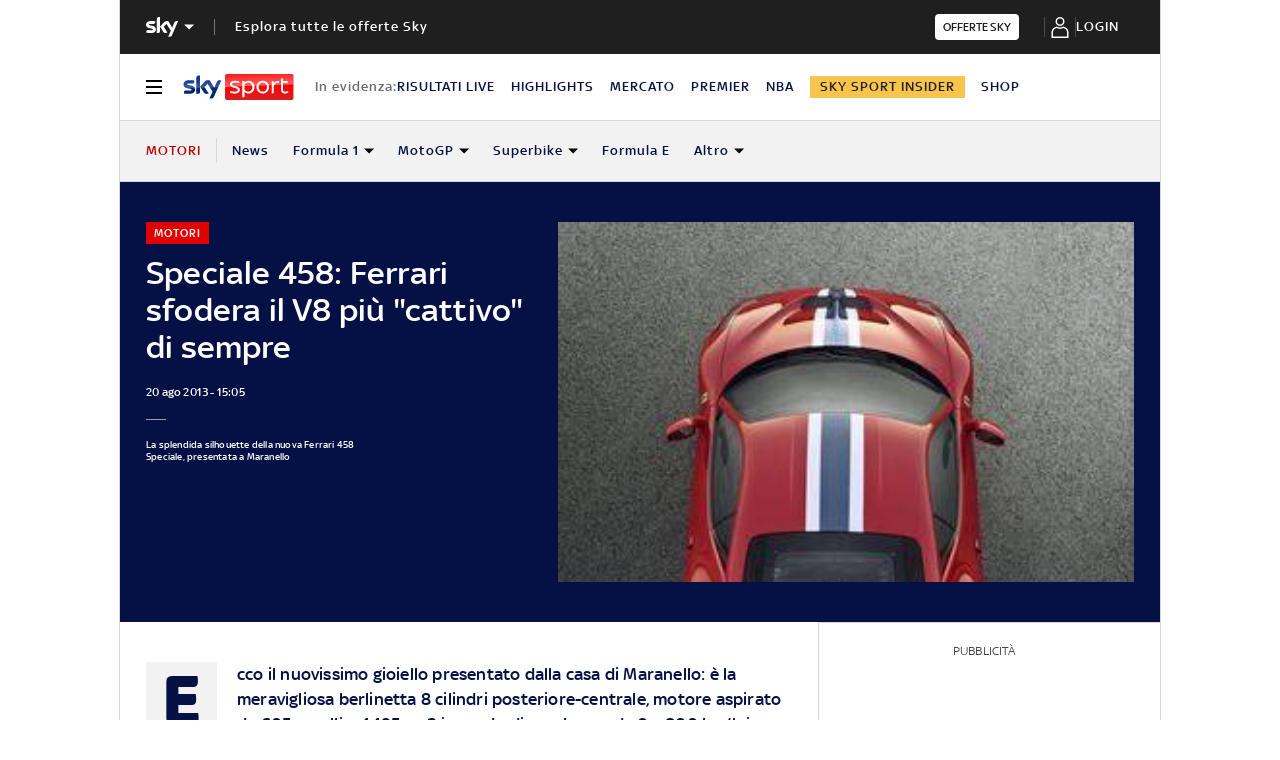

--- FILE ---
content_type: text/html; charset=UTF-8
request_url: https://sport.sky.it/motori/2013/08/20/ferrari_458_speciale_maranello
body_size: 37358
content:

<!DOCTYPE HTML>
<html class="no-js publish" lang="it">
    <head>
    <meta charset="UTF-8"/>
    <meta name="viewport" content="width=device-width, initial-scale=1"/>

    <link rel="preconnect" href="https://assets.adobedtm.com" crossorigin/>
	<link rel="preconnect" href="https://apid.sky.it" crossorigin/>
	<link rel="preconnect" href="https://videodemand-vh.akamaihd.net" crossorigin/>
	<link rel="preconnect" href="https://adx.4strokemedia.com" crossorigin/>

    
<link x-cq-linkchecker="valid" rel="canonical" href="https://sport.sky.it/motori/2013/08/20/ferrari_458_speciale_maranello"/>

<title>Speciale 458: Ferrari sfodera il V8 più 'cattivo' di sempre | Sky Sport</title>
<meta name="gsa_label" content="Speciale 458: Ferrari sfodera il V8 più 'cattivo' di sempre | Sky Sport"/>
<meta name="keywords"/>
<meta name="description" content="Leggi su Sky Sport l'articolo Speciale 458: Ferrari sfodera il V8 più 'cattivo' di sempre"/>



<meta name="news_keywords"/>
<meta name="news_img_original" content="https://static-archive.sky.it/images/sezioni/sport/motori/2013/08/20/ferrari_458_speciale.jpeg.transform/hero-desktop/null/img.jpeg"/>
<meta name="news_img_small" content="https://static-archive.sky.it/images/sezioni/sport/motori/2013/08/20/ferrari_458_speciale.jpeg.transform/hero-desktop/null/img.jpeg"/>
<meta name="news_img_medium" content="https://static-archive.sky.it/images/sezioni/sport/motori/2013/08/20/ferrari_458_speciale.jpeg.transform/hero-desktop/null/img.jpeg"/>
<meta name="news_img_big" content="https://static-archive.sky.it/images/sezioni/sport/motori/2013/08/20/ferrari_458_speciale.jpeg.transform/hero-desktop/null/img.jpeg"/>

<meta name="type" content="article"/>
<meta name="author" content="Sky Sport"/>





<meta property="og:url" content="https://sport.sky.it/motori/2013/08/20/ferrari_458_speciale_maranello"/>
<meta property="og:title" content="Speciale 458: Ferrari sfodera il V8 più 'cattivo' di sempre"/>
<meta property="og:description" content="Leggi su Sky Sport l'articolo Speciale 458: Ferrari sfodera il V8 più 'cattivo' di sempre"/>
<meta property="og:image" content="https://static-archive.sky.it/images/sezioni/sport/motori/2013/08/20/ferrari_458_speciale.jpeg.transform/hero-desktop/null/img.jpeg"/>
<meta property="og:type" content="article"/>
<meta property="og:locale" itemprop="inLanguage" content="it-IT"/>


<meta name="twitter:title" content="Speciale 458: Ferrari sfodera il V8 più 'cattivo' di sempre"/>
<meta name="twitter:description" content="Leggi su Sky Sport l'articolo Speciale 458: Ferrari sfodera il V8 più 'cattivo' di sempre"/>
<meta name="twitter:card" content="summary_large_image"/>
<meta name="twitter:url" content="https://sport.sky.it/motori/2013/08/20/ferrari_458_speciale_maranello"/>
<meta name="twitter:image" content="https://static-archive.sky.it/images/sezioni/sport/motori/2013/08/20/ferrari_458_speciale.jpeg.transform/hero-desktop/null/img.jpeg"/>
<meta name="twitter:site" content="@Sky Sport"/>
<meta name="twitter:creator" content="@Sky Sport"/>

<meta name="speakable_description" content="Ecco il nuovissimo gioiello presentato dalla casa di Maranello: è la meravigliosa berlinetta 8 cilindri posteriore-centrale, motore aspirato da 605 cavalli e 4495 cm3 in grado di accelerare da 0 a 200 km/h in appena 9 secondi"/>

<meta name="section" content="Sky Sport"/>

<meta name="DC.date.issued.gsa" content="2013-08-20"/>

    <link rel="icon" href="https://static.sky.it/images/skysport/configurations/logos/skysport-banner_android_144px.png" type="image/x-icon" crossorigin="anonymous"/>


<link rel="apple-touch-icon" href="https://static.sky.it/images/skysport/configurations/logos/skysport-banner_iOS.png" crossorigin="anonymous"/>
<meta name="theme-color" content="#051045"/>
<link rel="manifest" href="/manifest.json"/>

    <meta name="template" content="article-static-page"/>

    
    
    
    
        

<link rel="preload" href="https://static.sky.it/libs/sky-aem-frontend/clientlibs/dp_base/css/resources/fonts/SkyText-Regular.woff2" as="font" type="font/woff2" crossorigin="anonymous" fetchpriority="high"/>
<link rel="preload" href="https://static.sky.it/libs/sky-aem-frontend/clientlibs/dp_base/css/resources/fonts/SkyTextMedium-Regular.woff2" as="font" type="font/woff2" crossorigin="anonymous" fetchpriority="high"/>
<link rel="preload" href="https://static.sky.it/libs/sky-aem-frontend/clientlibs/dp_base/css/resources/fonts/SkyText-Italic.woff2" as="font" type="font/woff2" crossorigin="anonymous" fetchpriority="high"/>
<link rel="preload" href="https://static.sky.it/libs/sky-aem-frontend/clientlibs/dp_base/css/resources/fonts/SkyText-Bold.woff2" as="font" type="font/woff2" crossorigin="anonymous" fetchpriority="high"/>

<style>
    

@font-face {
    font-family: SkyText;
    font-style: normal;
    font-weight: 400;
    font-display: swap;
    src: url(https://static.sky.it/libs/sky-aem-frontend/clientlibs/dp_base/css/resources/fonts/SkyText-Regular.woff2) format("woff2");
}
@font-face {
    font-family: SkyText;
    font-style: italic;
    font-weight: 400;
    font-display: swap;
    src: url(https://static.sky.it/libs/sky-aem-frontend/clientlibs/dp_base/css/resources/fonts/SkyText-Italic.woff2) format("woff2");
}
@font-face {
    font-family: SkyText;
    font-style: normal;
    font-weight: 500;
    font-display: swap;
    src: url(https://static.sky.it/libs/sky-aem-frontend/clientlibs/dp_base/css/resources/fonts/SkyTextMedium-Regular.woff2) format("woff2");
}
@font-face {
    font-family: SkyText;
    font-style: normal;
    font-weight: 700;
    font-display: swap;
    src: url(https://static.sky.it/libs/sky-aem-frontend/clientlibs/dp_base/css/resources/fonts/SkyText-Bold.woff2) format("woff2");
}

</style>
    
    


    


    
    
        
    <style>@media (max-width:47.99em){.c-player-card .skyplayer-preview-container .data [id=channel]{display:none}.c-player-card .skyplayer-preview-container .data #title{-webkit-box-orient:vertical;display:block;display:-webkit-box;-webkit-line-clamp:2;max-height:2rem;overflow:hidden;text-overflow:ellipsis}}@media (min-width:64em){.c-hero .c-hero__media-wrapper{grid-column:6/-1;grid-row:1}.c-hero.c-hero--bg-transparent-text-dark-d .o-aspect-ratio img{color:#1f1f1f}.c-hero.c-hero--bg-transparent-text-dark-d .c-hero__title{color:#051045}.c-hero__author-name{font-size:.77778rem;font-weight:400;letter-spacing:.01111rem;line-height:1rem}}@media (min-width:48em){.c-player-card .skyplayer-preview-container .data .duration-container [id=duration]{font-size:.66667rem;font-weight:400;letter-spacing:.01111rem;line-height:.77778rem}.c-section-divider:before{height:8.88889rem}}.c-section-divider--club-world-cup.c-section-divider--special-slim .c-section-divider__main{background-color:#f8c44e}.c-section-divider--club-world-cup.c-section-divider--special-slim .c-section-divider__main .c-section-divider__content .c-section-divider__header{color:#000}.c-section-divider--club-world-cup.c-section-divider--special-slim .c-section-divider__main .c-section-divider__logo{display:none}.c-section-divider--club-world-cup.c-section-divider--special-slim .c-section-divider__main .c-section-divider__cta{background-color:#e5a41b!important}.c-section-divider--special{padding-top:0}.c-section-divider--special:before{display:none}.c-section-divider--special .c-section-divider__image{height:0;overflow:hidden;padding-bottom:2.77778rem;position:relative;z-index:0}.c-section-divider--special .c-section-divider__image img{height:2.77778rem;width:100%}.c-section-divider--special .c-section-divider__main{background-color:#d6d6d6;display:flex;flex-direction:column-reverse;height:5.55556rem}.c-section-divider--special .c-section-divider__main .c-section-divider__content{display:flex;flex-direction:column;height:2.77778rem;justify-content:center;padding:0}.c-section-divider--special .c-section-divider__main .c-section-divider__content .c-section-divider__header{align-items:center;color:#1f1f1f;display:flex;font-size:1rem;font-weight:500;line-height:1rem;max-width:34.16667rem;padding:0 1.11111rem}.c-section-divider--special .c-section-divider__main .c-section-divider__content .c-section-divider__logo{align-items:center;display:flex}.c-section-divider--special .c-section-divider__main .c-section-divider__content .c-section-divider__logo img{max-height:1.66667rem;max-width:5.38889rem}.c-section-divider--special .c-section-divider__main .c-section-divider__content .c-section-divider__logo:after{content:"|";font-size:1.44444rem;letter-spacing:0;line-height:0;margin:-.16667rem .55556rem 0}@media (min-width:48em){.c-section-divider--special .c-section-divider__image{padding-bottom:7.77778rem}.c-section-divider--special .c-section-divider__image img{height:7.77778rem}.c-section-divider--special .c-section-divider__main{flex-direction:row;height:7.77778rem;justify-content:space-between}.c-section-divider--special .c-section-divider__main .c-section-divider__content{height:100%;justify-content:space-around;padding:1.11111rem 0}.c-section-divider--special .c-section-divider__main .c-section-divider__content .c-section-divider__header{font-size:1.33333rem;line-height:1.44444rem}.c-section-divider--special .c-section-divider__main .c-section-divider__content .c-section-divider__logo{align-items:center;display:flex}.c-section-divider--special .c-section-divider__main .c-section-divider__content .c-section-divider__logo img{max-width:6.88889rem}.c-section-divider--special .c-section-divider__main .c-section-divider__content .c-section-divider__logo:after{margin:0 .33333rem}}.c-section-divider--special-slim.c-section-divider--special .c-section-divider__main .c-section-divider__content{flex-direction:row;justify-content:space-between}.c-section-divider--special-slim.c-section-divider--special .c-section-divider__main .c-section-divider__cta{align-items:center;background-color:#2f2f2f;display:flex;height:2.77778rem;justify-content:center;width:2.77778rem}a,article,aside,audio,h1,h2,h6,header,i,img,li,nav,p,section,time,ul{border:0;margin:0;padding:0}article,aside,header,nav,section{display:block}@media (min-width:48em){.c-section-divider--special-slim.c-section-divider--special .c-section-divider__main{height:2.77778rem}.c-section-divider--special-slim.c-section-divider--special .c-section-divider__main .c-section-divider__content{flex-direction:column;justify-content:center;padding:0}.c-section-divider--special-slim.c-section-divider--special .c-section-divider__main .c-section-divider__image{display:flex;padding-bottom:2.77778rem}.c-section-divider--special-slim.c-section-divider--special .c-section-divider__main .c-section-divider__image img{height:2.77778rem;width:auto}.c-section-title{font-size:.88889rem;letter-spacing:.08333rem;line-height:1.11111rem}}@media (max-width:47.99em){.c-set-of-cards--bg-transparent-text-dark-m .c-card.c-card--base .c-card__abstract{color:#000}.c-set-of-cards--bg-colored-light-m .c-card--CA01-m.c-card--base .icon,.c-set-of-cards--bg-colored-m .c-card--CA01-m.c-card--base .icon,.c-set-of-cards--bg-colored-medium-m .c-card--CA01-m.c-card--base .icon{bottom:1.11111rem;left:auto}.c-card--CA01-m .c-card__img-wrapper .icon.icon--media{font-size:3.33333rem}.c-card--CA01-m .c-card__img-wrapper .icon.icon--media .icon__svg,.c-card--CA01-m .c-card__img-wrapper .icon.icon--media svg{font-size:1rem}.c-card--CA05C-m .c-card__abstract{display:none;font-size:.66667rem;font-weight:400;letter-spacing:.01111rem;line-height:.77778rem}.c-card--CA05A-m .c-card__img-wrapper .icon.icon--media,.c-card--CA05B-m .c-card__img-wrapper .icon.icon--media,.c-card--CA05C-m .c-card__img-wrapper .icon.icon--media{font-size:1.66667rem}.c-card--CA05A-m .c-card__img-wrapper .icon.icon--media .icon__svg,.c-card--CA05A-m .c-card__img-wrapper .icon.icon--media svg,.c-card--CA05B-m .c-card__img-wrapper .icon.icon--media .icon__svg,.c-card--CA05B-m .c-card__img-wrapper .icon.icon--media svg,.c-card--CA05C-m .c-card__img-wrapper .icon.icon--media .icon__svg,.c-card--CA05C-m .c-card__img-wrapper .icon.icon--media svg{font-size:.72222rem}.c-card--CA10-m .c-card__img-wrapper .icon.icon--media{bottom:0;font-size:3.33333rem;position:absolute;right:0;transform:translate(0)}.c-card--CA10-m .c-card__img-wrapper .icon.icon--media .icon__svg,.c-card--CA10-m .c-card__img-wrapper .icon.icon--media svg{font-size:1rem}.l-grid__rail .c-adv,.l-grid__rail .c-tv-card{padding-left:1.11111rem;padding-right:1.11111rem}.c-hero.c-hero--no-image.c-hero--bg-colored-m .c-hero__content{padding:1.11111rem}}@media (min-width:48em) and (max-width:63.99em){.c-card--CA15-t .c-card__img-wrapper .icon.icon--media{font-size:1.66667rem}.c-card--CA15-t .c-card__img-wrapper .icon.icon--media .icon__svg,.c-card--CA15-t .c-card__img-wrapper .icon.icon--media svg{font-size:.72222rem}.l-grid__rail .c-adv,.l-grid__rail .c-tv-card{padding-left:1.11111rem;padding-right:1.11111rem}.l-inner-grid--narrow .l-inner-grid__main{grid-column:2/-2}.c-hero.c-hero--no-image.c-hero--bg-colored-t .c-hero__content{padding:1.11111rem}}@media (min-width:64em){.c-reading-progress-bar{height:0}.c-section-divider--special .c-section-divider__main .c-section-divider__content .c-section-divider__logo:after{margin:-.16667rem 1.11111rem 0}.c-section-title{font-size:1rem;letter-spacing:.1rem;line-height:1.22222rem}.c-set-of-cards--bg-transparent-text-dark-d .c-card.c-card--base .c-card__abstract{color:#000}.c-hero .c-hero__content{grid-column:1/6;grid-row:1;padding:0 1.11111rem 0 0}.c-hero.c-hero--no-image .c-hero__content{grid-column:1/12;padding:0}.c-hero.c-hero--bg-transparent-text-light-d .c-hero__date,.c-hero.c-hero--bg-transparent-text-light-d .c-hero__title,.c-hero.c-hero--bg-transparent-text-light-d .o-aspect-ratio img{color:#fff}.c-hero__author-name{font-size:.77778rem;font-weight:400;letter-spacing:.01111rem;line-height:1rem}}@media (min-width:48em) and (max-width:63.99em){.c-hero.c-hero--reverse-t .c-hero__content{grid-row:2;margin:0;padding:1.11111rem 0 0}}.c-intro--no-image .c-hero--no-image .c-hero__title-content{font-size:1.77778rem;font-weight:500;line-height:2rem}.c-banner-marketing--full{display:block;padding:1.11111rem 0}.l-grid__main .c-banner-marketing--full{padding:1.11111rem}@media (max-width:47.99em){.c-hero.c-hero--reverse-m .c-hero__content{grid-row:2;margin:0;padding:1.11111rem 0 0}.c-hero.c-hero--bg-colored-m,.c-hero.c-hero--bg-colored-m.c-hero--reverse-m{margin-left:-1.11111rem;margin-right:-1.11111rem}.c-hero.c-hero--bg-colored-m .c-hero__author-name,.c-hero.c-hero--bg-colored-m.c-hero--reverse-m .c-hero__author-name{color:#e00000}.c-hero.c-hero--bg-colored-m .c-hero__content,.c-hero.c-hero--bg-colored-m.c-hero--reverse-m .c-hero__content{background:#051045;padding:1.11111rem}.c-hero.c-hero--bg-colored-m .c-hero__date,.c-hero.c-hero--bg-colored-m .o-aspect-ratio img,.c-hero.c-hero--bg-colored-m.c-hero--reverse-m .c-hero__date,.c-hero.c-hero--bg-colored-m.c-hero--reverse-m .o-aspect-ratio img{color:#9f9f9f}.c-hero.c-hero--bg-colored-m .c-hero__title,.c-hero.c-hero--bg-colored-m.c-hero--reverse-m .c-hero__title{color:#fff}.c-hero--bg-colored-light-m .c-hero__media-wrapper .icon--media{bottom:0;bottom:1.11111rem;position:absolute;right:0;transform:translate(0)}}@media (min-width:48em) and (max-width:63.99em){.c-hero.c-hero--bg-colored-t,.c-hero.c-hero--bg-colored-t.c-hero--reverse-t{margin-left:-1.11111rem;margin-right:-1.11111rem}.c-hero.c-hero--bg-colored-t .c-hero__author-name,.c-hero.c-hero--bg-colored-t.c-hero--reverse-t .c-hero__author-name{color:#e00000}.c-hero.c-hero--bg-colored-t .c-hero__content,.c-hero.c-hero--bg-colored-t.c-hero--reverse-t .c-hero__content{background:#051045;padding:1.11111rem}.c-hero.c-hero--bg-colored-t .c-hero__date,.c-hero.c-hero--bg-colored-t .o-aspect-ratio img,.c-hero.c-hero--bg-colored-t.c-hero--reverse-t .c-hero__date,.c-hero.c-hero--bg-colored-t.c-hero--reverse-t .o-aspect-ratio img{color:#9f9f9f}.c-hero.c-hero--bg-colored-t .c-hero__title,.c-hero.c-hero--bg-colored-t.c-hero--reverse-t .c-hero__title{color:#fff}}a,article,audio,figure,h1,h2,h6,header,i,img,li,nav,p,section,small,time,ul{border:0;margin:0;padding:0}a,article,aside,audio,figure,h1,h2,h6,header,i,img,li,nav,p,section,small,time,ul{border:0;margin:0;padding:0}small{display:inline-block;font-size:.55556rem;font-weight:400;line-height:.66667rem}@media (min-width:48em){.c-hero__title-content{font-size:1.77778rem;font-weight:500;line-height:2rem}.c-intro--no-image .c-hero--no-image .c-hero__title-content{font-size:1.77778rem;font-weight:500;line-height:2rem}small{font-size:.55556rem;font-weight:400;line-height:.66667rem}}@media (min-width:64em){.c-hero__title-content{font-size:1.88889rem;font-weight:500;line-height:2.11111rem}.c-intro--no-image .c-hero--no-image .c-hero__title-content{font-size:2.55556rem;font-weight:500;line-height:2.88889rem}.c-hero__media-wrapper .icon--media .c-hero--meganews{font-size:4.44444rem;left:50%;position:absolute;top:50%;transform:translate(-50%,-50%);z-index:1}.c-intro--meganews-cards .c-hero__media-wrapper .icon--media .c-hero--meganews{left:50%;position:absolute;top:calc(50% - 5.55556rem);transform:translate(-50%,-50%)}.c-hero--meganews .c-hero--videoarticle .c-hero__media-wrapper .icon--media{font-size:4.44444rem;left:50%;position:absolute;top:50%;transform:translate(-50%,-50%);z-index:1}.c-intro--bg-colored-d{background:#051045;padding:2.22222rem 0}.c-intro--bg-colored-d .c-hero__author-name{color:#e00000}.c-intro--bg-colored-d .c-hero__content{background:0 0;margin:0;padding:0 1.11111rem 0 0}.c-intro--bg-colored-d .c-hero__date{color:#9f9f9f}.c-section-nav{font-size:.77778rem;font-weight:500;line-height:1rem}small{font-size:.55556rem;font-weight:400;line-height:.66667rem}}h1{font-size:1.77778rem;font-weight:500;line-height:2rem}.o-aspect-ratio--square{padding-top:100%}@media (min-width:48em){h1{font-size:1.77778rem;font-weight:500;line-height:2rem}.l-inner-grid{grid-template-columns:repeat(12,minmax(0,1fr))}}@media (min-width:64em){h1{font-size:1.88889rem;font-weight:500;line-height:2.11111rem}.l-grid__rail{border-top:.05556rem solid #d6d6d6;grid-row-start:1;position:relative;z-index:100}.l-grid--rail-right .l-grid__rail{border-left:.05556rem solid #d6d6d6}.l-grid--rail-right .l-grid__rail .c-adv,.l-grid--rail-right .l-grid__rail .c-tv-card{padding-left:.83333rem}.l-inner-grid{grid-template-rows:auto 1fr;margin-left:auto;margin-right:auto;max-width:54.88889rem;padding:0;width:100%}.c-hero{align-items:start;grid-template-columns:repeat(12,1fr)}}.c-hero .o-image-circle{border-radius:50%;border-style:solid;border-width:.11111rem;overflow:hidden;padding-top:2.88889rem;width:3.11111rem}.c-hero .o-image-circle__img{height:100%;-o-object-fit:cover;object-fit:cover}@media (min-width:48em){.c-hero .c-hero__content{padding:1.11111rem 0}.c-hero__author-name{font-size:.77778rem;font-weight:400;letter-spacing:.01111rem;line-height:1rem}}@media (max-width:47.99em){.c-hero.c-hero--reverse-m .c-hero__content{grid-row:2;margin:0;padding:1.11111rem 0 0}.c-hero.c-hero--reverse-m .c-hero__media-wrapper{grid-row:1}}@media (min-width:48em) and (max-width:63.99em){.c-hero.c-hero--reverse-t .c-hero__content{grid-row:2;margin:0;padding:1.11111rem 0 0}.c-hero.c-hero--reverse-t .c-hero__media-wrapper{grid-row:1}}@media (min-width:64em){.c-hero .c-hero__content{grid-column:1/6;grid-row:1;padding:0 1.11111rem 0 0}.c-hero .c-hero__media-wrapper{grid-column:6/-1;grid-row:1}.c-hero.c-hero--bg-transparent-text-light-d .c-hero__credits,.c-hero.c-hero--bg-transparent-text-light-d .c-hero__date,.c-hero.c-hero--bg-transparent-text-light-d .c-hero__title,.c-hero.c-hero--bg-transparent-text-light-d .o-aspect-ratio img{color:#fff}.c-hero__author-name{font-size:.77778rem;font-weight:400;letter-spacing:.01111rem;line-height:1rem}}.c-hero__author-img-link{border-color:#e00000;margin-right:.55556rem}.c-hero__author-name{color:#e00000;display:block;font-size:.77778rem;font-weight:400;letter-spacing:.01111rem;line-height:1rem;margin-top:.44444rem}@media (max-width:479.99em){.c-hero__author-name{font-style:normal;font-weight:500}}.c-hero__info-wrapper--has-author-img .c-hero__author-name{margin-top:.27778rem}@media (min-width:64em){.c-hero__author-name-no-intro{font-size:.77778rem;font-weight:400;letter-spacing:.01111rem;line-height:1rem}}.c-hero__credits{color:#414141;font-size:.55556rem;font-weight:400;font-weight:500;line-height:.66667rem;margin-top:1.11111rem;order:8;padding-top:1.11111rem;position:relative}.c-hero__info-wrapper--has-author-img+.c-hero__credits{margin-top:1.11111rem}.c-hero__credits:before{border-top:.05556rem solid #9f9f9f;content:"";display:block;height:.05556rem;position:absolute;top:0;width:1.11111rem}.c-hero__info-wrapper--horizontal{align-items:center;display:flex}.c-hero__info-wrapper--has-author-img{margin-top:.55556rem}@media (max-width:47.99em){.c-hero.c-hero--bg-colored-m,.c-hero.c-hero--bg-colored-m.c-hero--reverse-m{margin-left:-1.11111rem;margin-right:-1.11111rem}.c-hero.c-hero--bg-colored-m .c-hero__author-name,.c-hero.c-hero--bg-colored-m.c-hero--reverse-m .c-hero__author-name{color:#e00000}.c-hero.c-hero--bg-colored-m .c-hero__content,.c-hero.c-hero--bg-colored-m.c-hero--reverse-m .c-hero__content{background:#051045;padding:1.11111rem}.c-hero.c-hero--bg-colored-m .c-hero__credits,.c-hero.c-hero--bg-colored-m.c-hero--reverse-m .c-hero__credits{color:#fff}.c-hero.c-hero--bg-colored-m .c-hero__date,.c-hero.c-hero--bg-colored-m .o-aspect-ratio img,.c-hero.c-hero--bg-colored-m.c-hero--reverse-m .c-hero__date,.c-hero.c-hero--bg-colored-m.c-hero--reverse-m .o-aspect-ratio img{color:#9f9f9f}.c-hero.c-hero--bg-colored-m .c-hero__title,.c-hero.c-hero--bg-colored-m.c-hero--reverse-m .c-hero__title{color:#fff}.c-hero.c-hero--bg-colored-m.c-hero--reverse-m:not(.c-hero--no-image) .c-hero__content,.c-hero.c-hero--bg-colored-m:not(.c-hero--no-image) .c-hero__content{margin:0 1.11111rem 0 0}.c-hero--bg-colored-light-m .c-hero__media-wrapper .icon--media{bottom:0;bottom:1.11111rem;position:absolute;right:0;transform:translate(0)}}@media (min-width:48em) and (max-width:63.99em){.c-hero.c-hero--bg-colored-t,.c-hero.c-hero--bg-colored-t.c-hero--reverse-t{margin-left:-1.11111rem;margin-right:-1.11111rem}.c-hero.c-hero--bg-colored-t .c-hero__author-name,.c-hero.c-hero--bg-colored-t.c-hero--reverse-t .c-hero__author-name{color:#e00000}.c-hero.c-hero--bg-colored-t .c-hero__content,.c-hero.c-hero--bg-colored-t.c-hero--reverse-t .c-hero__content{background:#051045;padding:1.11111rem}.c-hero.c-hero--bg-colored-t .c-hero__credits,.c-hero.c-hero--bg-colored-t.c-hero--reverse-t .c-hero__credits{color:#fff}.c-hero.c-hero--bg-colored-t .c-hero__date,.c-hero.c-hero--bg-colored-t .o-aspect-ratio img,.c-hero.c-hero--bg-colored-t.c-hero--reverse-t .c-hero__date,.c-hero.c-hero--bg-colored-t.c-hero--reverse-t .o-aspect-ratio img{color:#9f9f9f}.c-hero.c-hero--bg-colored-t .c-hero__title,.c-hero.c-hero--bg-colored-t.c-hero--reverse-t .c-hero__title{color:#fff}.c-hero.c-hero--bg-colored-t.c-hero--reverse-t:not(.c-hero--no-image) .c-hero__content,.c-hero.c-hero--bg-colored-t:not(.c-hero--no-image) .c-hero__content{margin:0 1.11111rem 0 0}}@media (min-width:48em){.c-hero__credits{font-size:.55556rem;font-weight:400;font-weight:500;line-height:.66667rem}}@media (min-width:64em){.c-hero__credits{font-size:.55556rem;font-weight:400;font-weight:500;line-height:.66667rem;max-width:60%}}@media (min-width:48em){.c-global-nav .c-global-nav__section-item{font-size:.77778rem;font-weight:500;line-height:1rem}.c-inline-card__content .icon{margin-right:1.33333rem}.c-section-nav{font-size:.77778rem;font-weight:500;line-height:1rem}.c-section-nav__section{flex-basis:auto}}@media (min-width:64em){.c-intro--bg-colored-d{background:#051045;padding:2.22222rem 0}.c-intro--bg-colored-d .c-hero__author-name{color:#e00000}.c-intro--bg-colored-d .c-hero__content{background:0 0;margin:0;padding:0 1.11111rem 0 0}.c-intro--bg-colored-d .c-hero__credits{color:#fff}.c-intro--bg-colored-d .c-hero__date{color:#9f9f9f}.c-section-nav{font-size:.77778rem;font-weight:500;line-height:1rem}}.c-nav-utility__logo-container{align-items:center;border-right:.05556rem solid #d6d6d6;display:flex;flex-direction:row;flex-shrink:0;padding-right:1.11111rem}.c-nav-utility__logo-container{height:1.66667rem;margin:.83333rem 0}@media (min-width:48em){.c-matches-tv-schedule__table-row-exclusive{grid-area:1/5/2/6;text-align:center}.c-modal.c-modal--confirm .c-modal__icon .icon{height:1.05556rem;position:relative;width:4.44444rem}.c-nav-utility{font-size:.77778rem;font-weight:500;line-height:1rem}.c-nav-utility__logo-container{height:1.38889rem;margin:.94444rem 0}}@media (min-width:64em){.c-nav-utility{font-size:.77778rem;font-weight:500;line-height:1rem}.c-nav-utility[data-state=isHiddenMStickyD]{position:sticky;top:3.72222rem}.c-nav-utility__logo-container{height:2.22222rem;margin:1.11111rem 0}.c-nav-utility__logo img{height:2.22222rem}}.c-nav-utility__logo{color:#051045;font-size:.88889rem;line-height:1rem}.c-nav-utility__logo img{margin-right:.55556rem;max-height:1.66667rem}.c-nav-utility__item.is-active .c-nav-utility__link{color:#e00000}@media (min-width:64em){.c-label--live{font-size:.66667rem;font-weight:500;line-height:.88889rem}.c-intro--bg-colored-d .c-label--live{background-color:#fff;color:#e00000}.c-intro--bg-colored-d .c-label--live:before{animation:2s linear infinite flash;background-color:#e00000;border-radius:50%;content:"";display:inline-block;height:.33333rem;margin-right:.16667rem;width:.33333rem}@keyframes flash{0%{opacity:1}50%{opacity:.1}to{opacity:1}}}@media (min-width:64em) and (min-width:48em){.c-intro--bg-colored-d .c-label--live:before{height:.44444rem;margin-right:.27778rem;width:.44444rem}}@media (max-width:47.99em){.c-card--CA25-m .c-card__img-wrapper .icon.icon--media{font-size:1.66667rem}.c-card--CA25-m .c-card__img-wrapper .icon.icon--media .icon__svg,.c-card--CA25-m .c-card__img-wrapper .icon.icon--media svg{font-size:.72222rem}.c-hero--bg-colored-m .c-label--live{background-color:#fff;color:#e00000}.c-hero--bg-colored-m .c-label--live:before{animation:2s linear infinite flash;background-color:#e00000;border-radius:50%;content:"";display:inline-block;height:.33333rem;margin-right:.16667rem;width:.33333rem}@keyframes flash{0%{opacity:1}50%{opacity:.1}to{opacity:1}}}@media (max-width:47.99em) and (min-width:48em){.c-hero--bg-colored-m .c-label--live:before{height:.44444rem;margin-right:.27778rem;width:.44444rem}}@media (min-width:48em) and (max-width:63.99em){.c-card--CA25-t .c-card__img-wrapper .icon.icon--media{font-size:3.33333rem}.c-card--CA25-t .c-card__img-wrapper .icon.icon--media .icon__svg,.c-card--CA25-t .c-card__img-wrapper .icon.icon--media svg{font-size:1rem}.c-hero--bg-colored-t .c-label--live{background-color:#fff;color:#e00000}.c-hero--bg-colored-t .c-label--live:before{animation:2s linear infinite flash;background-color:#e00000;border-radius:50%;content:"";display:inline-block;height:.33333rem;margin-right:.16667rem;width:.33333rem}@keyframes flash{0%{opacity:1}50%{opacity:.1}to{opacity:1}}.c-hero--bg-colored-t .c-label--article-heading{color:#fff}.c-tv-card{align-items:center;grid-template-areas:"img header" "img description";padding-bottom:1.11111rem;padding-top:1.11111rem}}@media (min-width:48em) and (max-width:63.99em) and (min-width:48em){.c-hero--bg-colored-t .c-label--live:before{height:.44444rem;margin-right:.27778rem;width:.44444rem}}.c-hero .c-label-wrapper{margin-top:0}.c-label-wrapper .c-label{margin-top:0;order:10}.c-hero .c-label-wrapper .c-label{margin-top:0}.c-label-wrapper .c-label--article-heading,.c-label-wrapper .c-label--article-sponsored,.c-label-wrapper .c-label--live{margin-right:0}a,article,aside,audio,figure,h2,h6,header,i,img,li,nav,p,section,time,ul{border:0;margin:0;padding:0}@media (min-width:64em){.c-intro--bg-colored-d .c-label--article-heading{color:#fff}.l-grid__rail .c-tv-card{position:relative}.l-grid__rail .c-tv-card:before{background:#051045;content:"";display:block;height:calc(100% + .05556rem);left:-.05556rem;position:absolute;top:-.05556rem;width:100%;z-index:-1}.c-tv-card__header{margin-bottom:.83333rem}.l-grid{grid-template-rows:auto 1fr;margin-left:auto;margin-right:auto;max-width:54.88889rem;width:100%}.l-grid--rail-right .l-inner-grid__main{grid-column:1/9;width:100%}.l-grid__main{grid-row-start:1;margin:0 calc(-50vw - -27.44444rem)}.l-grid--rail-right .l-grid__rail{grid-column:-5/-1}}@media (min-width:64em) and (max-width:64.99em){body{overflow-x:hidden}.l-grid--rail-right .l-grid__rail{margin-right:calc(-50vw - -27.44444rem)}.l-grid--rail-right .l-grid__rail .c-adv,.l-grid--rail-right .l-grid__rail .c-tv-card{padding-right:calc(50vw - 27.44445rem)}}@media (max-width:47.99em){.c-hero--bg-colored-m .c-label--article-heading{color:#fff}.c-tv-card.c-tv-card--slim .c-tv-card__media-wrapper{display:block}.c-rail-content__top .icon--edit,.c-rail-content__top .icon--padlock{font-size:1.11111rem}.c-card--CA05C-m .c-card__abstract{display:none;font-size:.66667rem;font-weight:400;letter-spacing:.01111rem;line-height:.77778rem}.c-card--CA05A-m .c-card__img-wrapper .icon.icon--media,.c-card--CA05B-m .c-card__img-wrapper .icon.icon--media,.c-card--CA05C-m .c-card__img-wrapper .icon.icon--media{font-size:1.66667rem}.c-card--CA05A-m .c-card__img-wrapper .icon.icon--media .icon__svg,.c-card--CA05A-m .c-card__img-wrapper .icon.icon--media svg,.c-card--CA05B-m .c-card__img-wrapper .icon.icon--media .icon__svg,.c-card--CA05B-m .c-card__img-wrapper .icon.icon--media svg,.c-card--CA05C-m .c-card__img-wrapper .icon.icon--media .icon__svg,.c-card--CA05C-m .c-card__img-wrapper .icon.icon--media svg{font-size:.72222rem}.c-card--CA10-m .c-card__img-wrapper .icon.icon--media{bottom:0;font-size:3.33333rem;position:absolute;right:0;transform:translate(0)}.c-card--CA10-m .c-card__img-wrapper .icon.icon--media .icon__svg,.c-card--CA10-m .c-card__img-wrapper .icon.icon--media svg{font-size:1rem}.l-grid__rail .c-adv,.l-grid__rail .c-tv-card{padding-left:1.11111rem;padding-right:1.11111rem}.c-modal--with-panel .icon--small.icon--left-aligned-m{justify-content:flex-start;width:calc(1em - .52778rem)}.c-modal--with-panel .icon--small.icon--left-aligned-m .icon__svg,.c-modal--with-panel .icon--small.icon--left-aligned-m svg{margin:0}.l-wrapper>:not(.c-section-divider) .c-banner-marketing:not(.c-banner-marketing--full){padding-left:1.11111rem;padding-right:1.11111rem}}@media (min-width:48em) and (max-width:63.99em){.c-card--CA15-t .c-card__img-wrapper .icon.icon--media{font-size:1.66667rem}.c-card--CA15-t .c-card__img-wrapper .icon.icon--media .icon__svg,.c-card--CA15-t .c-card__img-wrapper .icon.icon--media svg{font-size:.72222rem}.l-grid__rail .c-adv,.l-grid__rail .c-tv-card{padding-left:1.11111rem;padding-right:1.11111rem}.l-inner-grid--narrow .l-inner-grid__main{grid-column:2/-2}}@media (min-width:64em){.c-article-abstract:not(.c-article-abstract--dark):not(.c-article-abstract--dark-v2){padding-bottom:2.22222rem;padding-top:2.22222rem}}.s-bottom-abstract{align-items:center;display:flex;justify-content:space-between;margin-bottom:.27778rem;min-height:1.44444rem}@media (min-width:48em){.c-article-abstract--wrap-text>p:first-child:first-letter{font-size:4.11111rem;line-height:2.77778rem;padding:.66667rem .88889rem}.s-bottom-abstract{justify-content:flex-start}}.c-audio-player{align-items:center;background-color:#1f1f1f;border-radius:1.11111rem;color:#fff;display:flex;gap:.33333rem;max-height:2.22222rem;padding:.55556rem .66667rem;width:9.88889rem}.c-audio-player[data-state=active]{background-color:#000;padding-right:1.11111rem}.c-audio-player__play-pause{flex-shrink:1}.c-audio-player__message{font-weight:500;text-align:left}.c-audio-player__message{font-size:.66667rem;letter-spacing:.02778rem;line-height:.77778rem;position:relative;text-transform:uppercase;white-space:nowrap}.c-audio-player audio{display:none}.c-banner-marketing{align-items:center;background-color:#f2f2f2;display:flex;flex-direction:column;padding:1.11111rem 0}@media (min-width:48em){.c-banner-marketing{flex-direction:row;justify-content:space-between;padding:0}.l-grid__main .c-banner-marketing:not(.c-banner-marketing--full){padding:0 1.38889rem}}.c-banner-marketing__wrap-image{align-items:center;display:flex;flex-shrink:0;margin-bottom:.55556rem;max-width:6.27778rem;position:relative}@media (min-width:48em){.c-banner-marketing__wrap-image{align-self:stretch;margin-bottom:0;margin-right:2.77778rem;padding:1.11111rem 0}.c-banner-marketing__wrap-image:after{background-color:#d6d6d6;content:"";height:100%;position:absolute;right:-1.11111rem;top:0;width:.05556rem}.c-banner-marketing__text{font-size:.88889rem;font-weight:500;line-height:1rem}}.c-banner-marketing__wrap-image .c-banner-marketing__img{max-height:5.55556rem;vertical-align:middle}.c-banner-marketing__text{color:#051045;font-size:.88889rem;font-weight:500;line-height:1rem;margin-bottom:1rem;text-align:center}.c-banner-marketing__full-bg-image{background-position:top;background-repeat:no-repeat;display:block}@media (min-width:48em){.c-banner-marketing__text{flex-grow:1;margin-bottom:0;margin-right:1.38889rem;padding:1.11111rem 0;text-align:left}.c-banner-marketing .c-cta{flex:0 0 26%;justify-content:flex-end;max-width:14.16667rem;padding:1.11111rem 0;white-space:nowrap}}.c-banner-marketing .c-cta__text{white-space:pre-wrap}.c-cta--no-outline{color:#e00000;height:auto;padding:0}@media (min-width:64em){.c-banner-marketing__text{font-size:.88889rem;font-weight:500;line-height:1rem}.c-cta__text{font-size:.77778rem;font-weight:500;line-height:1rem}.c-cta__text~.icon{font-size:.77778rem;font-weight:500;line-height:1rem}.c-cta--sky-it-outline .c-cta__text~.icon{font-size:.55556rem;font-weight:500;line-height:.66667rem}}.c-playlist-carousel__arrow{display:none}@media (min-width:48em){.c-global-nav .c-global-nav__section-item{font-size:.77778rem;font-weight:500;line-height:1rem}.c-inline-card__content .icon{margin-right:1.33333rem}.c-section-nav{font-size:.77778rem;font-weight:500;line-height:1rem}.c-section-nav__section{flex-basis:auto}.c-player-card .skyplayer-preview-container .data .duration-container [id=duration]{font-size:.66667rem;font-weight:400;letter-spacing:.01111rem;line-height:.77778rem}.c-section-title{font-size:.88889rem;letter-spacing:.08333rem;line-height:1.11111rem}}@media (min-width:64em){.c-player-card .skyplayer-preview-container .data [id=channel]{font-size:.77778rem!important}.c-player-card .skyplayer-preview-container .data #title{font-size:1.22222rem;font-weight:500;line-height:1.44444rem}.c-player-card .skyplayer-preview-container .data #title{font-size:1.55556rem;line-height:1.77778rem}.c-player-card .skyplayer-preview-container .data .duration-container [id=duration]{font-size:.66667rem;font-weight:400;letter-spacing:.01111rem;line-height:.77778rem}.c-playlist-carousel__arrow{align-items:center;background:0 0;border:0;display:flex;height:100%;margin:0;padding:0;position:absolute;z-index:101}.c-playlist-carousel__arrow--left{background:linear-gradient(270deg,transparent 0,#051045);display:none;left:0;top:50%;transform:translateY(-50%)}.c-playlist-carousel__arrow--left .icon--arrow:hover{color:#e00000}.c-playlist-carousel__arrow--right .icon--arrow:hover{color:#e00000}.c-reading-progress-bar{height:0}.c-section-title{font-size:1rem;letter-spacing:.1rem;line-height:1.22222rem}.c-set-of-cards--bg-transparent-text-dark-d .c-card.c-card--base .c-card__abstract{color:#000}}.c-card__abstract{color:#000;margin:0 0 .44444rem;order:3;word-break:break-word}@media (min-width:48em) and (max-width:63.99em){.c-set-of-cards--bg-transparent-text-dark-t .c-card.c-card--base .c-card__abstract{color:#000}.c-card--CA01-t .c-card__img-wrapper .icon.icon--media{font-size:3.33333rem}.c-card--CA01-t .c-card__img-wrapper .icon.icon--media .icon__svg,.c-card--CA01-t .c-card__img-wrapper .icon.icon--media svg{font-size:1rem}}@media (max-width:47.99em){.c-player-card .skyplayer-preview-container .data [id=channel]{display:none}.c-player-card .skyplayer-preview-container .data #title{-webkit-box-orient:vertical;display:block;display:-webkit-box;-webkit-line-clamp:2;max-height:2rem;overflow:hidden;text-overflow:ellipsis}.c-set-of-cards--bg-transparent-text-dark-m .c-card.c-card--base .c-card__abstract{color:#000}.c-set-of-cards--bg-colored-light-m .c-card--CA01-m.c-card--base .icon,.c-set-of-cards--bg-colored-m .c-card--CA01-m.c-card--base .icon,.c-set-of-cards--bg-colored-medium-m .c-card--CA01-m.c-card--base .icon{bottom:1.11111rem;left:auto}.c-card--CA01-m .c-card__img-wrapper .icon.icon--media{font-size:3.33333rem}.c-card--CA01-m .c-card__img-wrapper .icon.icon--media .icon__svg,.c-card--CA01-m .c-card__img-wrapper .icon.icon--media svg{font-size:1rem}.c-card--CA05A-m .c-card__img-wrapper .icon.icon--media,.c-card--CA05B-m .c-card__img-wrapper .icon.icon--media,.c-card--CA05C-m .c-card__img-wrapper .icon.icon--media{font-size:1.66667rem}.c-card--CA05A-m .c-card__img-wrapper .icon.icon--media .icon__svg,.c-card--CA05A-m .c-card__img-wrapper .icon.icon--media svg,.c-card--CA05B-m .c-card__img-wrapper .icon.icon--media .icon__svg,.c-card--CA05B-m .c-card__img-wrapper .icon.icon--media svg,.c-card--CA05C-m .c-card__img-wrapper .icon.icon--media .icon__svg,.c-card--CA05C-m .c-card__img-wrapper .icon.icon--media svg{font-size:.72222rem}}@media (min-width:48em) and (max-width:63.99em){.c-card--CA05A-t .c-card__img-wrapper .icon.icon--media,.c-card--CA05B-t .c-card__img-wrapper .icon.icon--media,.c-card--CA05C-t .c-card__img-wrapper .icon.icon--media{font-size:1.66667rem}.c-card--CA05A-t .c-card__img-wrapper .icon.icon--media .icon__svg,.c-card--CA05A-t .c-card__img-wrapper .icon.icon--media svg,.c-card--CA05B-t .c-card__img-wrapper .icon.icon--media .icon__svg,.c-card--CA05B-t .c-card__img-wrapper .icon.icon--media svg,.c-card--CA05C-t .c-card__img-wrapper .icon.icon--media .icon__svg,.c-card--CA05C-t .c-card__img-wrapper .icon.icon--media svg{font-size:.72222rem}.c-card--CA10-t .c-card__img-wrapper .icon.icon--media{bottom:0;font-size:3.33333rem;position:absolute;right:0;transform:translate(0)}.c-card--CA10-t .c-card__img-wrapper .icon.icon--media .icon__svg,.c-card--CA10-t .c-card__img-wrapper .icon.icon--media svg{font-size:1rem}}@media (max-width:47.99em){.c-card--CA10-m .c-card__abstract{display:none;font-size:.77778rem;font-weight:400;letter-spacing:.01111rem;line-height:1rem}.c-card--CA10-m .c-card__img-wrapper .icon.icon--media{bottom:0;font-size:3.33333rem;position:absolute;right:0;transform:translate(0)}.c-card--CA10-m .c-card__img-wrapper .icon.icon--media .icon__svg,.c-card--CA10-m .c-card__img-wrapper .icon.icon--media svg{font-size:1rem}}@media (min-width:64em){.c-card--CA10-d .c-card__abstract{display:none;font-size:.77778rem;font-weight:400;letter-spacing:.01111rem;line-height:1rem}.c-card--CA10-d .c-card__img-wrapper .icon.icon--media{bottom:0;font-size:3.33333rem;position:absolute;right:0;transform:translate(0)}.c-card--CA10-d .c-card__img-wrapper .icon.icon--media .icon__svg,.c-card--CA10-d .c-card__img-wrapper .icon.icon--media svg{font-size:1rem}.c-card--CA15-d .c-card__img-wrapper .icon.icon--media{font-size:1.66667rem}.c-card--CA15-d .c-card__img-wrapper .icon.icon--media .icon__svg,.c-card--CA15-d .c-card__img-wrapper .icon.icon--media svg{font-size:.72222rem}}.c-video-card__progress-bar{-webkit-appearance:none;-moz-appearance:none;appearance:none;background:rgba(255,255,255,.2);border:none;display:none;height:.27778rem;margin-bottom:.33333rem;padding:0;width:100%}.c-video-card__progress-bar::-webkit-progress-bar{background:rgba(255,255,255,.2)}.c-video-card__progress-bar::-webkit-progress-value{background:#fff}.c-video-card__progress-bar::-moz-progress-bar{background:#fff}@media (max-width:47.99em){.u-hidden-m{display:none!important}}@media (min-width:48em) and (max-width:63.99em){.c-card--CA15-t .c-card__abstract{font-size:.77778rem;font-weight:400;letter-spacing:.01111rem;line-height:1rem}.c-card--CA15-t .c-card__img-wrapper .icon.icon--media{font-size:1.66667rem}.c-card--CA15-t .c-card__img-wrapper .icon.icon--media .icon__svg,.c-card--CA15-t .c-card__img-wrapper .icon.icon--media svg{font-size:.72222rem}.c-card--CA20-t .c-card__img-wrapper .icon.icon--media{font-size:1.66667rem}.c-card--CA20-t .c-card__img-wrapper .icon.icon--media .icon__svg,.c-card--CA20-t .c-card__img-wrapper .icon.icon--media svg{font-size:.72222rem}.u-hidden-t{display:none!important}}@media (min-width:64em){.s-horoscope-sign-detail .icon{font-size:1.94444rem;height:3.88889rem;width:3.88889rem}.u-hidden-l{display:none!important}.u-hidden-d{display:none!important}.u-sticky{position:sticky;top:3.72222rem;z-index:300}}@media (max-width:47.99em) and (max-width:47.99em){.c-hero.c-hero--bg-editorial-premium{margin-left:-1.11111rem;margin-right:-1.11111rem}}a,article,figure,h2,h6,header,i,img,li,nav,p,section,time,ul{border:0;margin:0;padding:0}article,figure,header,nav,section{display:block}.c-paywall{display:flex;flex-direction:column;justify-content:center}a,article,aside,figure,h2,h6,header,i,img,li,nav,p,section,time,ul{border:0;margin:0;padding:0}article,aside,figure,header,nav,section{display:block}ul{list-style:none}*{backface-visibility:hidden;box-sizing:border-box;font-family:inherit;-moz-osx-font-smoothing:grayscale;-webkit-font-smoothing:antialiased;line-height:inherit}:after,:before{box-sizing:inherit}html{font-size:18px}body{color:#1f1f1f;font-family:SkyText,Arial,Tahoma,Verdana,sans-serif;font-size:1rem;font-weight:400;height:100%;letter-spacing:.01111rem;line-height:1.44444rem;margin:0;padding:0}@media (min-width:48em){.c-video-card__progress-bar{margin-bottom:.55556rem}body{font-size:1rem;font-weight:400;letter-spacing:.01111rem;line-height:1.44444rem}}@media (min-width:64em){body{font-size:1rem;font-weight:400;letter-spacing:.01111rem;line-height:1.44444rem}}p{font-size:inherit;line-height:inherit}a{color:#e00000;-webkit-text-decoration:none;text-decoration:none}ul{margin-top:.55556rem}ul{list-style:disc;padding-left:2rem}ul li{margin-bottom:.55556rem;padding-left:.27778rem}img{height:auto;max-width:100%;vertical-align:middle}h2{font-size:1.55556rem;font-weight:500;line-height:1.77778rem}@media (min-width:48em){h2{font-size:1.55556rem;font-weight:500;line-height:1.77778rem}}@media (min-width:64em){h2{font-size:1.22222rem;font-weight:500;line-height:1.55556rem}h6{font-size:.88889rem;font-weight:500;line-height:1rem}}h6{font-size:.88889rem;font-weight:500;line-height:1rem}.o-absolute-positioned{bottom:0;left:0;position:absolute;right:0;top:0}.o-aspect-ratio{display:block;overflow:hidden;position:relative}.o-aspect-ratio--16-10{padding-top:62.5%}.o-aspect-ratio--16-9{padding-top:56.25%}.o-aspect-ratio img{left:0;max-width:100%;min-width:100%;position:absolute;top:0}.icon__svg{display:block;fill:currentColor;fill-rule:evenodd;height:1em;margin:0 auto;width:1em}@media (max-width:47.99em){.l-pull--m{margin-left:-1.11111rem}.l-pull--m{margin-right:-1.11111rem}.l-pull{margin-left:-1.11111rem;margin-right:-1.11111rem}.l-grid__rail .c-adv,.l-grid__rail .c-tv-card{padding-left:1.11111rem;padding-right:1.11111rem}}@media (min-width:48em) and (max-width:63.99em){.l-pull{margin-left:-1.11111rem;margin-right:-1.11111rem}.l-grid__rail .c-adv,.l-grid__rail .c-tv-card{padding-left:1.11111rem;padding-right:1.11111rem}}@media (min-width:64em) and (max-width:64.99em){body{overflow-x:hidden}.l-pull{margin-left:calc(-50vw - -27.44444rem)}.l-grid--rail-right .l-pull{margin-left:calc(-50vw - -27.44444rem)}.l-pull{margin-right:calc(-50vw - -27.44444rem)}}@media (min-width:65em){.l-pull{margin-left:-1.44444rem}.l-grid--rail-right .l-pull{margin-left:-1.44444rem}.l-pull{margin-right:-1.44444rem}}.l-wrapper{background:#fff;box-shadow:.05556rem 0 0 0 #d6d6d6,-.05556rem 0 0 0 #d6d6d6;width:100%}@media (min-width:48em){h6{font-size:.88889rem;font-weight:500;line-height:1rem}.l-wrapper{display:flex;flex-direction:column;margin-left:auto;margin-right:auto;max-width:57.77778rem;min-height:100vh;position:relative}.l-wrapper>*{flex-grow:0}}.l-grid{display:grid;grid-auto-flow:dense;grid-column-gap:1.11111rem;grid-template-columns:repeat(6,minmax(0,1fr))}@media (min-width:48em){.l-grid{grid-template-columns:repeat(12,minmax(0,1fr))}}.l-grid__main{grid-column:1/-1}@media (min-width:64em){.l-grid--rail-right .l-pull{margin-right:-1.11111rem}.l-grid{grid-template-rows:auto 1fr;margin-left:auto;margin-right:auto;max-width:54.88889rem;width:100%}.l-grid--rail-right .l-inner-grid__main{grid-column:1/9;width:100%}.l-grid__main{grid-row-start:1;margin:0 calc(-50vw - -27.44444rem)}.l-grid--rail-right .l-grid__rail{grid-column:-5/-1}}.l-grid__rail{background:#fff;grid-column:1/-1}.l-grid__rail .c-adv,.l-grid__rail .c-tv-card{padding-bottom:.83333rem;padding-top:.83333rem}@media (min-width:64em) and (max-width:64.99em){.l-grid--rail-right .l-grid__rail{margin-right:calc(-50vw - -27.44444rem)}.l-grid--rail-right .l-grid__rail .c-adv,.l-grid--rail-right .l-grid__rail .c-tv-card{padding-right:calc(50vw - 27.44445rem)}}@media (min-width:65em){.l-grid__main{margin:0 -1.44444rem}.l-grid--rail-right .l-grid__rail{margin-right:-1.44444rem}.l-grid--rail-right .l-grid__rail .c-adv,.l-grid--rail-right .l-grid__rail .c-tv-card{padding-right:1.44444rem}}.l-grid__rail .c-adv{min-height:17.11111rem}.l-inner-grid{display:grid;grid-auto-flow:dense;grid-column-gap:1.11111rem;grid-template-columns:repeat(6,minmax(0,1fr));padding:0 1.11111rem}@media (min-width:48em) and (max-width:63.99em){.l-inner-grid--narrow .l-inner-grid__main{grid-column:2/-2}}.l-inner-grid__main{grid-column:1/-1;width:100%}@media (max-width:63.99em){.l-grid__main{order:0}:root .l-spacing-s--mobile-tablet{margin-bottom:1.11111rem}}:root .l-spacing-m{margin-bottom:2.22222rem}.c-hero{display:grid}.c-hero .c-hero__content{grid-row:1;padding:0 0 1.11111rem}@media (min-width:48em){.l-inner-grid{grid-template-columns:repeat(12,minmax(0,1fr))}.c-hero .c-hero__content{padding:1.11111rem 0}}@media (min-width:64em){.l-grid__rail{border-top:.05556rem solid #d6d6d6;grid-row-start:1;position:relative;z-index:100}.l-grid--rail-right .l-grid__rail{border-left:.05556rem solid #d6d6d6}.l-grid--rail-right .l-grid__rail .c-adv,.l-grid--rail-right .l-grid__rail .c-tv-card{padding-left:.83333rem}.l-inner-grid{grid-template-rows:auto 1fr;margin-left:auto;margin-right:auto;max-width:54.88889rem;padding:0;width:100%}.c-hero{align-items:start;grid-template-columns:repeat(12,1fr)}.c-hero .c-hero__content{grid-column:1/6;grid-row:1;padding:0 1.11111rem 0 0}}.c-hero .c-hero__media-wrapper{grid-row:2}@media (max-width:47.99em){.c-hero.c-hero--reverse-m .c-hero__content{grid-row:2;margin:0;padding:1.11111rem 0 0}.c-hero.c-hero--reverse-m .c-hero__media-wrapper{grid-row:1}.c-hero.c-hero--bg-editorial-premium:not(.c-hero--no-image) .c-hero__content{margin:0 1.11111rem 0 0}.c-hero--bg-colored-light-m .c-hero__media-wrapper .icon--media{bottom:0;bottom:1.11111rem;position:absolute;right:0;transform:translate(0)}}@media (min-width:48em) and (max-width:63.99em){.c-hero.c-hero--reverse-t .c-hero__content{grid-row:2;margin:0;padding:1.11111rem 0 0}.c-hero.c-hero--reverse-t .c-hero__media-wrapper{grid-row:1}.c-hero.c-hero--bg-editorial-premium:not(.c-hero--no-image) .c-hero__content{margin:0 1.11111rem 0 0}}.c-hero.c-hero--bg-editorial-premium .c-hero__content{background:#fffaf3;padding:1.11111rem}.c-hero.c-hero--bg-editorial-premium .c-hero__content .c-hero__date{color:#1f1f1f}.c-hero__author-name-no-intro{color:#e00000;display:block;font-size:.77778rem;font-weight:400;font-weight:500!important;letter-spacing:.01111rem;letter-spacing:0;line-height:1rem;margin-top:.27778rem;text-transform:capitalize}@media (min-width:48em){.c-hero__author-name-no-intro{font-size:.77778rem;font-weight:400;letter-spacing:.01111rem;line-height:1rem}}@media (min-width:64em){.c-hero .c-hero__media-wrapper{grid-column:6/-1;grid-row:1}.c-hero__author-name-no-intro{font-size:.77778rem;font-weight:400;letter-spacing:.01111rem;line-height:1rem}}.c-hero__media-caption-wrapper .icon{height:1.11111rem;width:1.11111rem}.c-hero__content{align-items:flex-start;display:flex;flex-direction:column}.c-hero__content-data .icon{margin-right:.55556rem}.c-hero__date{color:#414141;font-size:.66667rem;font-weight:400;font-weight:500;letter-spacing:.01111rem;line-height:.77778rem}@media (min-width:48em){.c-hero__date{font-size:.66667rem;font-weight:400;font-weight:500;letter-spacing:.01111rem;line-height:.77778rem}}@media (min-width:64em){.c-hero__date{font-size:.66667rem;font-weight:400;font-weight:500;letter-spacing:.01111rem;line-height:.77778rem}}.c-hero__title-content{font-size:1.77778rem;font-weight:500;line-height:2rem}@media (min-width:48em){.c-hero__title-content{font-size:1.77778rem;font-weight:500;line-height:2rem}.c-intro .c-hero:not(.c-hero--image-shadow) .c-hero__media-wrapper{margin:0}}.c-hero__media-wrapper{position:relative}.c-hero__media-wrapper .icon--media{bottom:0;position:absolute;right:0;transform:translate(0)}@media (min-width:48em) and (max-width:63.99em){.c-hero--bg-colored-light-t .c-hero__media-wrapper .icon--media{bottom:0;bottom:1.11111rem;position:absolute;right:0;transform:translate(0)}}@media (min-width:64em){.c-hero__title-content{font-size:1.88889rem;font-weight:500;line-height:2.11111rem}.c-hero__media-wrapper .icon--media .c-hero--meganews{font-size:4.44444rem;left:50%;position:absolute;top:50%;transform:translate(-50%,-50%);z-index:1}.c-intro--meganews-cards .c-hero__media-wrapper .icon--media .c-hero--meganews{left:50%;position:absolute;top:calc(50% - 5.55556rem);transform:translate(-50%,-50%)}.c-hero--meganews .c-hero--videoarticle .c-hero__media-wrapper .icon--media{font-size:4.44444rem;left:50%;position:absolute;top:50%;transform:translate(-50%,-50%);z-index:1}}.c-hero--videoarticle .c-hero__media-wrapper .icon--media{left:50%;position:absolute;top:50%;transform:translate(-50%,-50%)}.c-hero--videoarticle .c-hero__media-wrapper .icon--close{margin-right:.55556rem;margin-top:.55556rem;position:relative}.c-hero__media-wrapper--top-bg:before{background-color:#fff;content:"";display:block;height:.27778rem;left:0;position:absolute;right:0;top:-.27778rem}.c-hero__title{margin-bottom:1.11111rem;order:2}.c-hero__title+.c-label{margin-bottom:.55556rem}.c-hero__info-wrapper{font-size:.66667rem;font-weight:400;font-weight:500;letter-spacing:.01111rem;line-height:.77778rem;order:4}@media (min-width:48em){.c-hero__info-wrapper{font-size:.66667rem;font-weight:400;font-weight:500;letter-spacing:.01111rem;line-height:.77778rem}}@media (min-width:64em){.c-hero__info-wrapper{font-size:.66667rem;font-weight:400;font-weight:500;letter-spacing:.01111rem;line-height:.77778rem}}.c-hero__label-wrapper{margin-bottom:.55556rem;order:1}.c-hero--editorial-premium-topic.is-open .icon{rotate:-180deg}.icon--xxsmall{font-size:.77778rem}.icon--xsmall{font-size:1.11111rem}.icon--small{font-size:1.66667rem}.icon--right-aligned.icon--small{justify-content:flex-end;width:calc(1em - .33333rem)}.icon--right-aligned.icon--small .icon__svg,.icon--right-aligned.icon--small svg{margin:0}@media (max-width:47.99em){.icon--right-aligned-m.icon--small{justify-content:flex-end;width:calc(1em - .33333rem)}.icon--right-aligned-m.icon--small .icon__svg,.icon--right-aligned-m.icon--small svg{margin:0}}@media (min-width:48em) and (max-width:63.99em){.icon--right-aligned-t.icon--small{justify-content:flex-end;width:calc(1em - .33333rem)}.icon--right-aligned-t.icon--small .icon__svg,.icon--right-aligned-t.icon--small svg{margin:0}}@media (min-width:64em){.icon--right-aligned-d.icon--small{justify-content:flex-end;width:calc(1em - .33333rem)}.icon--right-aligned-d.icon--small .icon__svg,.icon--right-aligned-d.icon--small svg{margin:0}}.icon--left-aligned.icon--small{justify-content:flex-start;width:calc(1em - .33333rem)}.icon--left-aligned.icon--small .icon__svg,.icon--left-aligned.icon--small svg{margin:0}@media (max-width:47.99em){.icon--left-aligned-m.icon--small{justify-content:flex-start;width:calc(1em - .33333rem)}.icon--left-aligned-m.icon--small .icon__svg,.icon--left-aligned-m.icon--small svg{margin:0}}@media (min-width:48em) and (max-width:63.99em){.icon--left-aligned-t.icon--small{justify-content:flex-start;width:calc(1em - .33333rem)}.icon--left-aligned-t.icon--small .icon__svg,.icon--left-aligned-t.icon--small svg{margin:0}}@media (min-width:64em){.icon--left-aligned-d.icon--small{justify-content:flex-start;width:calc(1em - .33333rem)}.icon--left-aligned-d.icon--small .icon__svg,.icon--left-aligned-d.icon--small svg{margin:0}}.icon--medium{font-size:3.33333rem}.icon--right-aligned.icon--medium{justify-content:flex-end;width:calc(1em - .80556rem)}.icon--right-aligned.icon--medium .icon__svg,.icon--right-aligned.icon--medium svg{margin:0}@media (max-width:47.99em){.icon--right-aligned-m.icon--medium{justify-content:flex-end;width:calc(1em - .80556rem)}.icon--right-aligned-m.icon--medium .icon__svg,.icon--right-aligned-m.icon--medium svg{margin:0}}@media (min-width:48em) and (max-width:63.99em){.icon--right-aligned-t.icon--medium{justify-content:flex-end;width:calc(1em - .80556rem)}.icon--right-aligned-t.icon--medium .icon__svg,.icon--right-aligned-t.icon--medium svg{margin:0}}@media (min-width:64em){.icon--right-aligned-d.icon--medium{justify-content:flex-end;width:calc(1em - .80556rem)}.icon--right-aligned-d.icon--medium .icon__svg,.icon--right-aligned-d.icon--medium svg{margin:0}}.icon--left-aligned.icon--medium{justify-content:flex-start;width:calc(1em - .80556rem)}.icon--left-aligned.icon--medium .icon__svg,.icon--left-aligned.icon--medium svg{margin:0}@media (max-width:47.99em){.icon--left-aligned-m.icon--medium{justify-content:flex-start;width:calc(1em - .80556rem)}.icon--left-aligned-m.icon--medium .icon__svg,.icon--left-aligned-m.icon--medium svg{margin:0}}@media (min-width:48em) and (max-width:63.99em){.icon--left-aligned-t.icon--medium{justify-content:flex-start;width:calc(1em - .80556rem)}.icon--left-aligned-t.icon--medium .icon__svg,.icon--left-aligned-t.icon--medium svg{margin:0}}@media (min-width:64em){.icon--left-aligned-d.icon--medium{justify-content:flex-start;width:calc(1em - .80556rem)}.icon--left-aligned-d.icon--medium .icon__svg,.icon--left-aligned-d.icon--medium svg{margin:0}}.icon--large{font-size:4.44444rem}.icon--right-aligned.icon--large{justify-content:flex-end;width:calc(1em - 1.05556rem)}.icon--right-aligned.icon--large .icon__svg,.icon--right-aligned.icon--large svg{margin:0}@media (max-width:47.99em){.icon--right-aligned-m.icon--large{justify-content:flex-end;width:calc(1em - 1.05556rem)}.icon--right-aligned-m.icon--large .icon__svg,.icon--right-aligned-m.icon--large svg{margin:0}}@media (min-width:48em) and (max-width:63.99em){.icon--right-aligned-t.icon--large{justify-content:flex-end;width:calc(1em - 1.05556rem)}.icon--right-aligned-t.icon--large .icon__svg,.icon--right-aligned-t.icon--large svg{margin:0}}@media (min-width:64em){.icon--right-aligned-d.icon--large{justify-content:flex-end;width:calc(1em - 1.05556rem)}.icon--right-aligned-d.icon--large .icon__svg,.icon--right-aligned-d.icon--large svg{margin:0}}.icon--left-aligned.icon--large{justify-content:flex-start;width:calc(1em - 1.05556rem)}.icon--left-aligned.icon--large .icon__svg,.icon--left-aligned.icon--large svg{margin:0}@media (max-width:47.99em){.icon--left-aligned-m.icon--large{justify-content:flex-start;width:calc(1em - 1.05556rem)}.icon--left-aligned-m.icon--large .icon__svg,.icon--left-aligned-m.icon--large svg{margin:0}}@media (min-width:48em) and (max-width:63.99em){.icon--left-aligned-t.icon--large{justify-content:flex-start;width:calc(1em - 1.05556rem)}.icon--left-aligned-t.icon--large .icon__svg,.icon--left-aligned-t.icon--large svg{margin:0}}@media (min-width:64em){.icon--left-aligned-d.icon--large{justify-content:flex-start;width:calc(1em - 1.05556rem)}.icon--left-aligned-d.icon--large .icon__svg,.icon--left-aligned-d.icon--large svg{margin:0}}.icon--xlarge{font-size:5.55556rem}.icon{align-items:center;display:flex;height:1em;justify-content:center;width:1em}.icon--c-primary,.icon--c-primary-arrow{color:#e00000}.icon--c-secondary-arrow{color:#051045}.icon--c-medium{color:#6c6c6c}.icon--c-medium-light{color:#9f9f9f}.icon--c-medium-light-2{color:#d6d6d6}.icon--c-light{color:#fff}.icon--c-dark{color:#000}.icon--c-success{color:#0dd000}.icon--c-failure{color:#e9000d}.icon--sky .icon__svg,.icon--sky svg{color:#fff}.icon--player .icon__svg,.icon--player svg{color:#fff;font-size:.55556rem}.icon--logo .icon__svg,.icon--logo svg{fill:inherit}.icon--horoscope{display:flex;flex-direction:column;font-size:1.94444rem;height:4.44444rem;justify-content:center;position:relative;width:4.44444rem;z-index:100}.icon--horoscope:before{background:#fff;border-radius:50%;content:"";height:100%;opacity:.1;position:absolute;width:100%}.icon--horoscope:hover:before{background:radial-gradient(circle at bottom right,rgba(255,255,255,.4) 0,rgba(255,255,255,.65) 100%);opacity:1}.icon--horoscope .icon__svg,.icon--horoscope svg{fill:#fff;z-index:101}.icon--horoscope span{color:#fff;display:none;font-size:.66667rem;font-style:normal;font-weight:500;letter-spacing:.01111rem;line-height:.77778rem;margin-bottom:1.11111rem;margin-top:.27778rem;text-transform:capitalize;z-index:101}.icon--horoscope.icon--horoscope--text{justify-content:flex-end}.icon--horoscope.icon--horoscope--text .icon__svg,.icon--horoscope.icon--horoscope--text svg{font-size:1.38889rem}.icon--horoscope.icon--horoscope--text span{display:block}.icon--horoscope.icon--horoscope--secondary:before,.icon--horoscope[data-state=active]:before{background:linear-gradient(90deg,#d42321,#920908);opacity:1}.c-affinity-sign-detail:not(.c-affinity-sign-detail--hp) .icon--horoscope{height:4.44444rem;width:4.44444rem}.c-affinity-sign-detail:not(.c-affinity-sign-detail--hp) .icon--horoscope:first-child{margin-right:1.11111rem}.c-affinity-sign-detail--hp .icon--horoscope{font-size:1.5rem;height:4.44444rem;width:4.44444rem}@media (min-width:64em){.icon--horoscope{font-size:1.66667rem;height:5rem;width:5rem}.icon--horoscope.icon--horoscope--text .icon__svg,.icon--horoscope.icon--horoscope--text svg{font-size:1.66667rem}.c-affinity-sign-detail:not(.c-affinity-sign-detail--hp) .icon--horoscope{height:3.88889rem;width:3.88889rem}.c-affinity-sign-detail--hp .icon--horoscope{font-size:2.22222rem;height:6.66667rem;width:6.66667rem}}.icon--editorial-premium{background:#f8c44e;padding:.44444rem}.icon--editorial-premium.icon--medium .icon__svg,.icon--editorial-premium.icon--medium svg{font-size:1.66667rem}.icon--editorial-premium.icon--medium,.icon--editorial-premium.icon--medium .icon--arrow-link-approfondimento{height:2.22222rem;width:2.22222rem}.icon--editorial-premium svg path{fill:#1f1f1f!important}.icon--social .icon__svg,.icon--social svg{font-size:1rem}.icon--social.icon--medium .icon__svg,.icon--social.icon--medium svg{font-size:1.72222rem}.icon--social.icon--large .icon__svg,.icon--social.icon--large svg{font-size:2.33333rem}.icon--alert .icon__svg,.icon--alert svg{font-size:1rem}.icon--alert.icon--medium .icon__svg,.icon--alert.icon--medium svg{font-size:1.72222rem}.icon--alert.icon--large .icon__svg,.icon--alert.icon--large svg{font-size:2.33333rem}.icon--chevron-right .icon__svg,.icon--chevron-right svg{font-size:.88889rem}.icon--chevron-right.icon--xsmall .icon__svg,.icon--chevron-right.icon--xsmall svg{font-size:.77778rem}.icon--chevron-right.icon--medium .icon__svg,.icon--chevron-right.icon--medium svg{font-size:1.72222rem}.icon--chevron-right.icon--large .icon__svg,.icon--chevron-right.icon--large svg{font-size:2.33333rem}.icon.icon--sky-sport,.icon.icon--sky-sport-mono-white{height:1.11111rem;width:4.83333rem}.icon.icon--sky-sport .icon__svg,.icon.icon--sky-sport svg,.icon.icon--sky-sport-mono-white .icon__svg,.icon.icon--sky-sport-mono-white svg{height:1.11111rem;width:4.83333rem}@media (min-width:64em){.icon.icon--sky-sport,.icon.icon--sky-sport-mono-white{height:1.44444rem;width:6.27778rem}.icon.icon--sky-sport .icon__svg,.icon.icon--sky-sport svg,.icon.icon--sky-sport-mono-white .icon__svg,.icon.icon--sky-sport-mono-white svg{height:1.44444rem;width:6.27778rem}}.icon.icon--sky-tg24,.icon.icon--sky-tg24-mono-white{height:1.11111rem;width:3.66667rem}.icon.icon--sky-tg24 .icon__svg,.icon.icon--sky-tg24 svg,.icon.icon--sky-tg24-mono-white .icon__svg,.icon.icon--sky-tg24-mono-white svg{height:1.11111rem;width:3.66667rem}@media (min-width:64em){.icon.icon--sky-tg24,.icon.icon--sky-tg24-mono-white{height:1.44444rem;width:5.44444rem}.icon.icon--sky-tg24 .icon__svg,.icon.icon--sky-tg24 svg,.icon.icon--sky-tg24-mono-white .icon__svg,.icon.icon--sky-tg24-mono-white svg{height:1.44444rem;width:5.44444rem}.icon.icon--sky-spettacolo,.icon.icon--sky-spettacolo-mono-white{height:1.11111rem;width:5.55556rem}}.icon.icon--sky-spettacolo,.icon.icon--sky-spettacolo-mono-white{height:1.11111rem;width:5.55556rem}.icon.icon--sky-spettacolo svg,.icon.icon--sky-spettacolo-mono-white svg{height:1.77778rem;width:6.22222rem}.icon.icon--sky-tg24-spettacolo,.icon.icon--sky-tg24-spettacolo .icon__svg,.icon.icon--sky-tg24-spettacolo svg{height:1.11111rem;width:9.5rem}@media (min-width:64em){.icon.icon--sky-tg24-spettacolo,.icon.icon--sky-tg24-spettacolo .icon__svg,.icon.icon--sky-tg24-spettacolo svg{height:1.44444rem;width:12.33333rem}}.c-footer .icon .icon--sky-tg24-spettacolo__logotype,.c-local-nav.is-active__wrapper .icon .icon--sky-tg24-spettacolo__logotype{fill:#fff}.icon.icon--sky,.icon.icon--sky .icon__svg,.icon.icon--sky svg{height:1.11111rem;width:1.77778rem}.icon.icon--sky-go,.icon.icon--sky-go .icon__svg,.icon.icon--sky-go svg{height:1.11111rem;width:1.11111rem}.icon--arrow-player-dx.icon--small .icon__svg,.icon--arrow-player-dx.icon--small svg,.icon--arrow-player-sx.icon--small .icon__svg,.icon--arrow-player-sx.icon--small svg{font-size:1.27778rem}.icon--arrow-player-dx.icon--medium,.icon--arrow-player-dx.icon--medium .icon__svg,.icon--arrow-player-dx.icon--medium svg,.icon--arrow-player-sx.icon--medium,.icon--arrow-player-sx.icon--medium .icon__svg,.icon--arrow-player-sx.icon--medium svg{font-size:1.94444rem}.icon--arrow-player-dx.icon--large .icon__svg,.icon--arrow-player-dx.icon--large svg,.icon--arrow-player-sx.icon--large .icon__svg,.icon--arrow-player-sx.icon--large svg{font-size:2.55556rem}.icon--arrow-player-dx.icon--small.icon--c-light,.icon--arrow-player-dx.icon--small.icon--c-spettacolo,.icon--arrow-player-sx.icon--small.icon--c-light,.icon--arrow-player-sx.icon--small.icon--c-spettacolo{background:radial-gradient(circle,rgba(0,0,0,.35) 0,rgba(0,0,0,0) 80%);border-radius:50%}.icon--arrow-player-dx.icon--large.icon--c-light,.icon--arrow-player-dx.icon--large.icon--c-spettacolo,.icon--arrow-player-sx.icon--large.icon--c-light,.icon--arrow-player-sx.icon--large.icon--c-spettacolo{background:radial-gradient(circle,rgba(0,0,0,.35) 0,rgba(0,0,0,0) 60%);border-radius:50%}.icon--arrow-player-bold-dx.icon--small .icon__svg,.icon--arrow-player-bold-sx.icon--small .icon__svg{height:100%;width:100%}.icon--arrow-navigation.icon--small .icon__svg,.icon--arrow-navigation.icon--small svg{font-size:.66667rem}.icon--arrow-navigation.icon--xsmall .icon__svg,.icon--arrow-navigation.icon--xsmall svg{font-size:.44444rem}.icon--mix.icon--small.icon--export .icon__svg,.icon--mix.icon--small.icon--export svg{font-size:.77778rem}.icon--mix.icon--small.icon--edit .icon__svg,.icon--mix.icon--small.icon--edit svg,.icon--mix.icon--small.icon--padlock .icon__svg,.icon--mix.icon--small.icon--padlock svg{font-size:1.05556rem}.icon--mix.icon--small.icon--calendar .icon__svg,.icon--mix.icon--small.icon--calendar svg{font-size:.77778rem}.icon--mix.icon--small.icon--bold-plus .icon__svg,.icon--mix.icon--small.icon--bold-plus svg{font-size:1rem}.icon--media{background-color:#e00000;border-radius:0;color:#fff;height:1em;position:relative;width:1em}.icon--media.icon--small.icon--gallery .icon__svg,.icon--media.icon--small.icon--gallery svg{font-size:.72222rem}.icon--media.icon--medium.icon--gallery .icon__svg,.icon--media.icon--medium.icon--gallery svg{font-size:1.16667rem}.icon--media.icon--large.icon--gallery .icon__svg,.icon--media.icon--large.icon--gallery svg{font-size:1.5rem}.icon--media.icon--xlarge.icon--gallery .icon__svg,.icon--media.icon--xlarge.icon--gallery svg{font-size:1.83333rem}.icon--media.icon--small.icon--play .icon__svg,.icon--media.icon--small.icon--play svg{font-size:.5rem;transform:translateX(0)}.icon--media.icon--medium.icon--play .icon__svg,.icon--media.icon--medium.icon--play svg{font-size:1rem;transform:translateX(0)}.icon--media.icon--large.icon--play .icon__svg,.icon--media.icon--large.icon--play svg{font-size:1.33333rem;transform:translateX(0)}.icon--media.icon--xlarge.icon--play .icon__svg,.icon--media.icon--xlarge.icon--play svg{font-size:1.66667rem;transform:translateX(0)}.icon--media.icon--live-TV{background-color:#a21f20;border:.33333rem solid #fff;padding:.55556rem}.icon--media.icon--live-TV:after{display:none}.icon--media.icon--ext-link{background-color:#a21f20;padding:.55556rem}.icon--media.icon--ext-link:after{display:none}.icon--play-blurred{background-color:transparent}.icon--play-blurred:after{display:none}.icon--arrow-navigation.icon--xsmall.icon--arrow-link .icon__svg,.icon--arrow-navigation.icon--xsmall.icon--arrow-link svg{font-size:.66667rem}.icon--arrow-navigation.icon--small.icon--arrow-link .icon__svg,.icon--arrow-navigation.icon--small.icon--arrow-link svg{font-size:1.11111rem}.icon--arrow-navigation.icon--medium.icon--arrow-link .icon__svg,.icon--arrow-navigation.icon--medium.icon--arrow-link svg{font-size:1.77778rem}.icon--navigation.icon--small.icon--menu .icon__svg,.icon--navigation.icon--small.icon--menu svg{font-size:.88889rem}.icon--navigation.icon--small.icon--search .icon__svg,.icon--navigation.icon--small.icon--search svg{font-size:1.11111rem}.icon--navigation.icon--small.icon--share .icon__svg,.icon--navigation.icon--small.icon--share svg{font-size:1rem}.icon--navigation.icon--small.icon--close .icon__svg,.icon--navigation.icon--small.icon--close svg{font-size:.77778rem}.icon--navigation.icon--xsmall.icon--close .icon__svg,.icon--navigation.icon--xsmall.icon--close svg,.icon--navigation.icon--xsmall.icon--plus .icon__svg,.icon--navigation.icon--xsmall.icon--plus svg{font-size:.55556rem}.icon--heart .icon__svg{fill:none;stroke:currentColor;stroke-width:.11111rem}.c-cta[data-state=active] .icon--heart .icon__svg,.icon--heart[data-state=active] .icon__svg{fill:currentColor}.icon--reverse{transform:rotate(.5turn)}.c-modal--with-panel .icon--small{background-color:#fff;border-radius:50%;font-size:1.94444rem}.c-modal--with-panel .icon--small.icon--right-aligned{justify-content:flex-end;width:calc(1em - .52778rem)}.c-modal--with-panel .icon--small.icon--right-aligned .icon__svg,.c-modal--with-panel .icon--small.icon--right-aligned svg{margin:0}@media (max-width:47.99em){.c-modal--with-panel .icon--small.icon--right-aligned-m{justify-content:flex-end;width:calc(1em - .52778rem)}.c-modal--with-panel .icon--small.icon--right-aligned-m .icon__svg,.c-modal--with-panel .icon--small.icon--right-aligned-m svg{margin:0}}@media (min-width:48em) and (max-width:63.99em){.c-modal--with-panel .icon--small.icon--right-aligned-t{justify-content:flex-end;width:calc(1em - .52778rem)}.c-modal--with-panel .icon--small.icon--right-aligned-t .icon__svg,.c-modal--with-panel .icon--small.icon--right-aligned-t svg{margin:0}}@media (min-width:64em){.c-modal--with-panel .icon--small.icon--right-aligned-d{justify-content:flex-end;width:calc(1em - .52778rem)}.c-modal--with-panel .icon--small.icon--right-aligned-d .icon__svg,.c-modal--with-panel .icon--small.icon--right-aligned-d svg{margin:0}}.c-modal--with-panel .icon--small.icon--left-aligned{justify-content:flex-start;width:calc(1em - .52778rem)}.c-modal--with-panel .icon--small.icon--left-aligned .icon__svg,.c-modal--with-panel .icon--small.icon--left-aligned svg{margin:0}@media (max-width:47.99em){.c-modal--with-panel .icon--small.icon--left-aligned-m{justify-content:flex-start;width:calc(1em - .52778rem)}.c-modal--with-panel .icon--small.icon--left-aligned-m .icon__svg,.c-modal--with-panel .icon--small.icon--left-aligned-m svg{margin:0}}@media (min-width:48em) and (max-width:63.99em){.c-modal--with-panel .icon--small.icon--left-aligned-t{justify-content:flex-start;width:calc(1em - .52778rem)}.c-modal--with-panel .icon--small.icon--left-aligned-t .icon__svg,.c-modal--with-panel .icon--small.icon--left-aligned-t svg{margin:0}}@media (min-width:64em){.c-modal--with-panel .icon--small.icon--left-aligned-d{justify-content:flex-start;width:calc(1em - .52778rem)}.c-modal--with-panel .icon--small.icon--left-aligned-d .icon__svg,.c-modal--with-panel .icon--small.icon--left-aligned-d svg{margin:0}}.c-modal--with-panel .icon--navigation.icon--small.icon--close .icon__svg,.c-modal--with-panel .icon--navigation.icon--small.icon--close svg{font-size:.88889rem}.c-sky-it-panel.c-sky-it-panel--with-image.c-sky-it-panel--with-pagination .icon--alert .icon__svg,.c-sky-it-panel.c-sky-it-panel--with-image.c-sky-it-panel--with-pagination .icon--alert svg{font-size:1.44444rem}@media (min-width:48em){.c-sky-it-panel.c-sky-it-panel--with-image.c-sky-it-panel--with-pagination .icon--alert .icon__svg,.c-sky-it-panel.c-sky-it-panel--with-image.c-sky-it-panel--with-pagination .icon--alert svg{margin:0}.c-sky-it-panel.c-sky-it-panel--with-image.c-sky-it-panel--with-pagination .icon--alert{justify-content:flex-start}.c-article-abstract p{font-size:1rem;font-weight:400;letter-spacing:.01111rem;line-height:1.44444rem}}.c-adv{border-bottom:.05556rem solid #d6d6d6;border-top:.05556rem solid #d6d6d6;padding:1.11111rem 0;text-align:center;width:100%}@media (max-width:63.99em){.advContainer{display:flex;flex-direction:column;height:5.55556rem;justify-content:center;overflow:hidden}.home-page .advContainer{height:2.77778rem}.tabs-page .advContainer,.video-article-page .advContainer{height:0}}.c-archive-toolbar__date .icon{margin-left:.55556rem}.c-archive-toolbar__prev .icon{transform:rotate(180deg)}.c-article-abstract{padding-top:1.66667rem}.c-article-abstract p{color:#051045;font-size:1rem;font-style:normal;font-weight:400;letter-spacing:.01111rem;line-height:1.44444rem}@media (min-width:64em){.c-adv{border-bottom:none;border-top:none}.c-article-abstract p{font-size:1rem;font-weight:400;letter-spacing:.01111rem;line-height:1.44444rem}.c-article-abstract p{padding:0 0 2.22222rem}}@media (max-width:479.99em){.c-article-abstract p{font-weight:500}}.c-article-abstract p{display:block;margin:0 0 1rem}.c-article-abstract :last-child{margin:0}.c-article-abstract:not(.c-article-abstract--dark):not(.c-article-abstract--dark-v2){padding-bottom:1.66667rem;padding-top:1.66667rem}.c-article-abstract:not(.c-article-abstract--dark):not(.c-article-abstract--dark-v2) p:only-child{box-sizing:content-box;min-height:3.66667rem}.c-article-abstract--wrap-text>p{padding:0}.c-article-abstract--wrap-text>p:first-child:first-letter{background-color:#f2f2f2;border:none;box-shadow:none;color:#051045;float:left;font-size:3.61111rem;font-style:normal;font-weight:700;line-height:2.22222rem;margin-right:1.11111rem;padding:.88889rem}.c-article-abstract--editorial-premium p{color:#1f1f1f;font-style:italic}.c-article-abstract--editorial-premium p:first-child:first-letter{background-color:transparent;border:.11111rem solid #f8c44e;color:#1f1f1f;font-style:italic}.c-audio-player .icon--audio{height:1.11111rem;margin-left:.27778rem;width:.77778rem}.c-audio-player .icon--audio:hover{color:#d6d6d6}.c-author-sign-card .c-cta .icon,.c-author-sign-card .c-cta .icon:hover{color:#1f1f1f}.c-banner-marketing--slim .icon{width:auto}.c-banner-marketing--slim .icon--arrow-link{margin-left:.83333rem}.c-banner-call-to-action .c-cta__text~.icon{margin-top:0}.c-banner-text__content{font-size:.88889rem;font-weight:400;grid-area:content;letter-spacing:.01111rem;line-height:1.22222rem}.c-banner-text__title{font-size:1.22222rem;font-weight:500;grid-area:title;line-height:1.44444rem;margin-bottom:1.11111rem}.c-paywall{background-color:#fff;margin-bottom:3.33333rem;padding:0 1.11111rem;position:relative;row-gap:.83333rem}.c-paywall,.c-paywall__infobox-container{display:flex;flex-direction:column;justify-content:center}.c-paywall__infobox-container{align-items:center;-moz-column-gap:1.94444rem;column-gap:1.94444rem;row-gap:1.11111rem}@media (min-width:48em){.c-article-abstract--wrap-text>p:first-child:first-letter{font-size:4.11111rem;line-height:2.77778rem;padding:.66667rem .88889rem}.c-paywall__infobox-container{align-items:flex-start;flex-direction:row}}.c-paywall__title{font-family:SkyHeadline,SkyText,Arial,Tahoma,Verdana,sans-serif;font-size:1.44444rem;font-weight:500;letter-spacing:0;line-height:normal;text-align:center;text-transform:uppercase}.c-paywall__banner{min-height:3.55556rem}.c-paywall--editorial-premium{background:linear-gradient(180deg,#fff,#fffaf3)}.c-cta{align-items:center;background:0 0;border:none;display:inline-flex;height:2.77778rem;justify-content:center;outline:0;padding:.83333rem 2.22222rem}.c-cta--primary .icon{color:#fff}.c-cta--primary-on-dark .icon{color:#e00000}.c-cta--primary-on-dark:hover .icon__svg{color:#ba0000}.c-cta--secondary-on-dark .icon{color:#fff}.c-cta--secondary-on-dark:hover .icon__svg{color:#d6d6d6}.c-cta--secondary-on-dark-no-outline .icon{color:#fff}.c-cta--secondary-on-dark-no-outline:hover .icon__svg{color:#d6d6d6}.c-cta--secondary .icon{color:#e00000}.c-cta--secondary:hover .icon{color:#ba0000}.c-cta--no-outline:hover .icon{color:#ba0000}.c-cta--no-outline .icon{color:#e00000}.c-cta.is-disabled .icon__svg,.c-cta:disabled .icon__svg,.c-cta[disabled] .icon__svg{color:#414141}.c-cta.is-disabled:hover .icon__svg,.c-cta:disabled:hover .icon__svg,.c-cta[disabled]:hover .icon__svg{color:#414141}.c-cta__text{font-size:.77778rem;font-weight:500;letter-spacing:.11111rem;line-height:1rem;text-transform:uppercase}.c-cta__text~.icon{font-size:.77778rem;font-weight:500;letter-spacing:.11111rem;line-height:1rem;margin-left:.55556rem;text-transform:uppercase}.c-cta__text~.icon.icon--heart{font-size:1.66667rem}.c-cta--reverse .c-cta__text~.icon{margin-left:0;margin-right:.55556rem}.c-cta--accent .icon{color:#fff}.c-cta--accent-outline .icon{color:#051045}.c-cta--sky-it-outline .c-cta__text~.icon{font-size:.55556rem;font-weight:500;letter-spacing:.05556rem;line-height:.66667rem;text-transform:uppercase}@media (min-width:48em){.c-cta__text{font-size:.77778rem;font-weight:500;line-height:1rem}.c-cta__text~.icon{font-size:.77778rem;font-weight:500;line-height:1rem}.c-cta--sky-it-outline .c-cta__text~.icon{font-size:.55556rem;font-weight:500;line-height:.66667rem}}@media (min-width:64em){.c-article-abstract:not(.c-article-abstract--dark):not(.c-article-abstract--dark-v2){padding-bottom:2.22222rem;padding-top:2.22222rem}.c-cta__text{font-size:.77778rem;font-weight:500;line-height:1rem}.c-cta__text~.icon{font-size:.77778rem;font-weight:500;line-height:1rem}.c-cta--sky-it-outline .c-cta__text~.icon{font-size:.55556rem;font-weight:500;line-height:.66667rem}}.c-cta--editorial-premium .c-cta__text~.icon{font-size:1.11111rem}.c-cta--light{background-color:#fff;color:#1f1f1f}.c-cta--slim{border-radius:.22222rem;height:1.44444rem;padding:.22222rem .44444rem}.c-cta--slim .c-cta__text{font-size:.66667rem;letter-spacing:normal}.c-cta--skyheadline{background-color:#1e2858;color:#fff;font-family:SkyHeadline,SkyText,Arial,Tahoma,Verdana,sans-serif;font-size:1.16667rem;font-weight:500;line-height:1rem;padding:.77778rem 1.11111rem}@media (min-width:48em){.c-cta--skyheadline{font-size:1.44444rem}.c-global-nav__main-logo{font-size:.77778rem;font-weight:500;line-height:1rem}}.c-section-divider--with-cta .c-cta{height:1.94444rem}.c-fab__button .icon{font-size:2.22222rem}.c-footer .icon--sky-sport.icon--logo-footer{display:none!important}.c-footer.c-footer--hp-divider.c-footer--default .icon--sky-sport.icon--logo-footer{display:flex!important}.c-footer__logo .icon,.c-footer__logo .icon .icon__svg,.c-footer__logo .icon svg{justify-content:flex-start;margin:0}.c-footer--hp-divider .c-footer__logo .icon--sky-spettacolo-mono-white,.c-footer--hp-divider .c-footer__logo .icon--sky-sport-mono-white,.c-footer--hp-divider .c-footer__logo .icon--sky-tg24-mono-white{display:none}.c-footer__logo .icon--sky-spettacolo,.c-footer__logo .icon--sky-sport,.c-footer__logo .icon--sky-tg24{display:none}.c-footer--hp-divider .c-footer__logo .icon--sky-spettacolo,.c-footer--hp-divider .c-footer__logo .icon--sky-sport,.c-footer--hp-divider .c-footer__logo .icon--sky-tg24{display:block}.c-footer__section--movable .c-footer__section-link .icon{margin:0 0 0 .55556rem}.c-footer--hp-divider .c-footer__logo .icon--sky-spettacolo-mono-white,.c-footer--hp-divider .c-footer__logo .icon--sky-tg24-mono-white{display:block!important;position:absolute;visibility:hidden;z-index:-20}.c-gallery-item__next-link .icon{color:#414141;font-size:.77778rem}.c-global-nav{background:#1f1f1f;font-family:SkyText,Arial,Tahoma,Verdana,sans-serif;list-style:none;margin:0;padding-left:0;position:relative;z-index:300}.c-global-nav__container{align-items:center;display:flex;flex-flow:row wrap;justify-content:space-between}.c-global-nav__main-logo{align-items:center;display:flex;flex:1;font-size:.77778rem;font-weight:500;height:2.22222rem;letter-spacing:.05556rem;line-height:1rem;order:1;text-transform:uppercase;width:100%}@media (min-width:48em){.c-global-nav__main-logo{flex:none;height:2rem;width:auto}.c-global-nav__main-logo:after{background-color:rgba(255,255,255,.4);content:"";display:block;height:.88889rem;width:.05556rem}.c-global-nav__main-title{font-size:.77778rem;font-weight:500;line-height:1rem}}.c-global-nav__main-logo .icon--arrow-navigation{font-size:.55556rem;margin:.33333rem 1.11111rem .33333rem .33333rem}body[data-state=global-nav-open] .c-global-nav__main-logo .icon--arrow-navigation{transform:rotate(180deg)}.c-global-nav__main-title{border-top:.05556rem solid rgba(255,255,255,.2);color:#fff;display:none;font-size:.77778rem;font-weight:500;letter-spacing:.05556rem;line-height:1rem;order:4;padding:1.66667rem 0 .5rem;text-transform:uppercase;text-transform:none;width:100%}@media (min-width:48em){.c-global-nav__main-title{border-top:0;display:block;flex:1;margin-left:1.11111rem;order:2;padding-top:.5rem}}.c-global-nav__cta{align-items:center;display:flex;height:2.77778rem;margin-right:.55556rem;order:2}.c-global-nav__login{align-items:center;display:flex;justify-content:center;min-height:3rem;min-width:5.83333rem;order:3}@media (min-width:48em){.c-global-nav__cta{order:3}.c-global-nav__login{order:4}}.c-global-nav__section{display:none;flex-direction:column;order:4;width:100%}@media (min-width:48em){.c-global-nav__section{border-top:.05556rem solid rgba(255,255,255,.2);flex-direction:row;min-height:11.33333rem}}.c-global-nav .c-global-nav__section-container{border-top:.05556rem solid rgba(255,255,255,.2);display:flex;flex-direction:column}.c-global-nav .c-global-nav__section-container:first-of-type{border-top:none;margin-top:0}@media (min-width:48em){.c-global-nav .c-global-nav__section-container{border-top:none;margin-right:3.88889rem;margin-top:0}.c-global-nav .c-global-nav__section-title{font-size:.77778rem;font-weight:400;letter-spacing:.01111rem;line-height:1rem}}.c-global-nav .c-global-nav__section-title{color:#fff;font-size:.77778rem;font-weight:400;letter-spacing:.01111rem;line-height:1rem;margin:1.11111rem 0 .44444rem}@media (min-width:64em){.c-global-nav__main-logo{font-size:.77778rem;font-weight:500;line-height:1rem}.c-global-nav__main-title{font-size:.77778rem;font-weight:500;line-height:1rem}.c-global-nav .c-global-nav__section-title{font-size:.77778rem;font-weight:400;letter-spacing:.01111rem;line-height:1rem}.c-global-nav .c-global-nav__section-item{font-size:.77778rem;font-weight:500;line-height:1rem}}.c-global-nav .c-global-nav__section-item{border-bottom:.11111rem solid transparent;color:#fff;font-size:.77778rem;font-weight:500;letter-spacing:.05556rem;line-height:1rem;text-transform:uppercase}.c-global-nav__list{list-style:none;margin:0;padding-left:0}.c-global-nav__item{margin:.44444rem 0;padding-left:0;width:-moz-fit-content;width:fit-content}.c-horoscope-section .icon--mix{margin:1.66667rem 2.22222rem}.c-horoscope-section .icon--mix .icon__svg,.c-horoscope-section .icon--mix svg{fill:#fff}.c-info-box{background-color:#fff;border:.05556rem solid #9f9f9f;display:grid;font-family:SkyText,Arial,Tahoma,Verdana,sans-serif;grid-row-gap:.83333rem;grid-template-rows:1.61111rem 5.38889rem auto 2.22222rem;min-height:15.5rem;padding:1.11111rem;position:relative;width:18.61111rem}.c-info-box__title{font-family:SkyHeadline,SkyText,Arial,Tahoma,Verdana,sans-serif;font-size:1.16667rem;font-weight:500;letter-spacing:0;line-height:normal;text-align:center;text-transform:uppercase}.c-info-box__accordion-intro .icon--arrow-navigation{height:1rem}.c-info-box--top-m-left-d{border-radius:.66667rem .66667rem 0 0}@media (min-width:48em){.c-global-nav .c-global-nav__section-item{font-size:.77778rem;font-weight:500;line-height:1rem}.c-info-box{grid-template-rows:1.61111rem 5.38889rem auto 2.22222rem .88889rem 1.55556rem;min-height:19.83333rem}.c-info-box--top-m-left-d{border-radius:.66667rem 0 0 .66667rem}}.c-info-box--bottom-m-right-d{border-radius:0 0 .66667rem .66667rem}.c-info-box--editorial-premium{border-color:#f8c44e}.c-info-box.is-open .c-info-box__accordion .icon--arrow-navigation{transform:rotate(180deg)}.c-inline-card .icon--arrow-link-approfondimento:not(.icon--editorial-premium){background-color:transparent;height:1em;width:1em}.c-inline-card .icon--arrow-link-approfondimento:not(.icon--editorial-premium) svg{height:.77778rem;width:.77778rem}.c-inline-card .icon--arrow-link-approfondimento:not(.icon--editorial-premium) svg path{fill:#e00000}.c-inline-card__content .icon{flex-shrink:0;margin-right:1.33333rem}.icon+.c-inline-card__title{margin-left:.66667rem}.c-inline-card--with-image .c-inline-card__content .c-inline-card__content--image .icon--play{bottom:0;height:1.33333rem;left:auto;margin-right:0;position:absolute;right:0;top:auto;transform:none;width:1.33333rem}.c-inline-card--with-image .c-inline-card__content .c-inline-card__content--image .icon--play svg{width:.5rem}.c-inline-card--with-image .c-inline-card__content .c-inline-card__content--image .icon--play:after{bottom:0;height:1.66667rem;left:auto;position:absolute;right:0;top:auto;transform:none;width:1.66667rem}.c-inline-card--with-image .c-inline-card__content .c-inline-card__content--image .icon--gallery,.c-inline-card--with-image .c-inline-card__content .c-inline-card__content--image .icon--gallery-outline{border-radius:0;bottom:0;height:1.66667rem;left:auto;margin-right:0;position:absolute;right:0;top:auto;transform:none;width:1.66667rem}.c-inline-card--with-image .c-inline-card__content .c-inline-card__content--image .icon--gallery svg,.c-inline-card--with-image .c-inline-card__content .c-inline-card__content--image .icon--gallery-outline svg{height:.72222rem;width:.61111rem}.c-inline-card--with-image .c-inline-card__content .c-inline-card__content--image .icon--gallery-outline:after,.c-inline-card--with-image .c-inline-card__content .c-inline-card__content--image .icon--gallery:after{content:none}.c-inline-card--with-bottom-right-icon .c-inline-card__content .c-inline-card__content--image .icon{bottom:0;height:1.66667rem;left:auto;margin:0;position:absolute;right:0;top:auto;transform:none;width:1.66667rem}.c-inline-card--with-bottom-right-icon .c-inline-card__content .c-inline-card__content--image .icon path{fill:currentColor}.c-intro--bg-editorial-premium{background:#fffaf3}.c-section-nav{background-color:#f2f2f2;border-bottom:.05556rem solid #d6d6d6;box-sizing:border-box;font-family:SkyText,Arial,Tahoma,Verdana,sans-serif;font-size:.77778rem;font-weight:500;letter-spacing:.05556rem;line-height:1rem;overflow:hidden;text-transform:uppercase;text-transform:capitalize}@media (min-width:64em){.c-intro--bg-editorial-premium{padding:2.22222rem 0}.c-section-nav{font-size:.77778rem;font-weight:500;line-height:1rem}}.c-section-nav__section{align-items:center;border-right:.05556rem solid #d6d6d6;display:flex;flex-direction:row;height:1.38889rem;margin:0 .83333rem 0 0;padding:0 .83333rem 0 0;text-transform:uppercase}@media (min-width:48em){.c-info-box--bottom-m-right-d{border-radius:0 .66667rem .66667rem 0}.c-inline-card__content .icon{margin-right:1.33333rem}.c-section-nav{font-size:.77778rem;font-weight:500;line-height:1rem}.c-section-nav__section{flex-basis:auto}}.c-section-nav__section-starter a{color:#051045}.c-section-nav__section-breadcrumb{max-width:6.94444rem;overflow:hidden;text-overflow:ellipsis;white-space:nowrap}.c-section-nav__section-down-label{border-right:none;color:#414141;display:inline-block;margin:1.66667rem 0 .83333rem;padding:0;text-align:left;text-transform:capitalize}.c-section-nav__section-icon{color:#051045;font-size:.66667rem;margin:0 .55556rem 0 0}.c-section-nav__list{align-items:center;display:flex;flex-direction:row;list-style:none;margin:0;padding-left:0}@media (min-width:48em){.c-section-nav__list{flex-basis:auto}}.c-section-nav__list-item{align-items:center;display:flex;flex:1 0 auto;flex-direction:row;margin:0 1.33333rem 0 0;padding:0}.c-section-nav__list-item:last-child{margin:0;padding:0 1.11111rem 0 0}@media (min-width:64em){.c-section-nav__list-item{padding:0}}.c-section-nav__list-item a{color:#051045}.c-section-nav__list-item a i{margin-left:.27778rem}.c-section-nav__list-item a:hover .icon__svg,.c-section-nav__list-item a:hover i .icon__svg{color:#ba0000}.c-section-nav__list-item .icon--xxsmall{font-size:.55556rem}.c-section-nav__list--row{align-items:flex-start;display:grid;flex-basis:auto;grid-template-columns:repeat(2,50%);text-transform:uppercase}@media (min-width:48em){.c-section-nav__list--row{display:flex;flex-direction:row!important;flex-wrap:wrap}}.c-section-nav__up{align-items:center;display:flex;flex-direction:row}@media (max-width:47.99em){.c-section-nav__up{margin-left:-1.11111rem;margin-right:-1.11111rem;padding-left:1.11111rem;padding-right:1.11111rem}.c-section-nav__up{-webkit-overflow-scrolling:touch;overflow-x:auto;overflow:-moz-scrollbars-none;white-space:nowrap;-ms-overflow-style:none;scrollbar-width:none}.c-section-nav__up::-webkit-scrollbar{background:0 0;height:0;width:0}}@media (min-width:48em) and (max-width:63.99em){.c-section-nav__up{margin-left:-1.11111rem;margin-right:-1.11111rem;padding-left:1.11111rem;padding-right:1.11111rem}.c-section-nav__up{-webkit-overflow-scrolling:touch;overflow-x:auto;overflow:-moz-scrollbars-none;white-space:nowrap;-ms-overflow-style:none;scrollbar-width:none}.c-section-nav__up::-webkit-scrollbar{background:0 0;height:0;width:0}}.c-section-nav__up .c-section-nav__list .c-section-nav__list-item a{align-items:center;display:inline-flex;height:3.33333rem}.c-section-nav__down{border-top:.05556rem solid #d6d6d6;display:none;flex-direction:column}.c-section-nav__down-wrapper{display:none;flex-basis:100%;grid-template-columns:repeat(2,50%);margin:0 0 1.66667rem}@media (min-width:48em){.c-section-nav__down-wrapper{flex-direction:row}}.c-section-nav__down-item{flex:1 0 auto;margin-right:1.38889rem}.c-section-nav__down-item:nth-child(n+3){border-top:.05556rem solid #d6d6d6}.c-section-nav__down-item .c-section-nav__list{align-items:flex-start;flex-direction:column;text-transform:uppercase}.c-section-nav__down-item.is-flex--full{flex:0 0 auto;flex-basis:100%}.c-section-nav__logo-sky{align-items:center;background-image:linear-gradient(90deg,#f2f2f2 85%,rgba(242,242,242,.1));display:flex;padding:0 1.66667rem 0 0;position:sticky}.c-section-nav .is-clicked .j-list-nav .icon{color:#ba0000;transform:rotate(180deg)}.c-section-nav .is-selected--wrapper--grid-m{display:flex!important}.c-section-nav .l-inner-grid__main{max-width:100%}.c-section-nav .no-link{color:#ba0000}.c-section-nav__section-starter+.c-section-nav__section-icon{margin:0 .55556rem}.c-local-nav{background-color:#fff;border-bottom:.05556rem solid #d6d6d6;box-sizing:border-box;font-family:SkyText,Arial,Tahoma,Verdana,sans-serif;font-size:.77778rem;font-weight:500;letter-spacing:.05556rem;line-height:1rem;position:sticky;text-transform:uppercase;top:0;z-index:300}@media (min-width:48em){.c-section-nav__down-item:nth-child(n+3){border-top:none}.c-section-nav__section-starter+.c-section-nav__section-icon{margin:0 .83333rem}.c-local-nav{font-size:.77778rem;font-weight:500;line-height:1rem}}@media (min-width:64em){.c-section-nav__logo-sky{display:none}.s-section-nav[data-state=isHiddenMStickyD]{position:sticky;top:3.72222rem;z-index:299}.c-local-nav{font-size:.77778rem;font-weight:500;line-height:1rem}}.c-local-nav .icon__svg{margin:0}.c-local-nav__list{display:flex;flex-direction:column;flex-wrap:wrap;gap:1.11111rem;list-style:none;margin:0;padding-left:0}.c-local-nav__list-item{list-style:none;margin:0;padding:0 .88889rem 0 0}.c-local-nav__item-section{color:#6c6c6c;display:block;font-weight:500;margin-bottom:1.11111rem;text-transform:none;white-space:nowrap}@media (min-width:48em){.c-local-nav__item-section{border:0;padding-top:0}}@media (min-width:64em){.c-local-nav__item-section{margin-bottom:1.66667rem}}.c-local-nav__featured{align-items:flex-start;border-top:.05556rem solid rgba(159,159,159,.3);display:none;flex:1 0 auto;flex-direction:column;margin:1.11111rem 0 0;order:4}@media (max-width:63.99em){.s-section-nav[data-state=isHiddenMStickyD]{display:none}.c-local-nav__featured{flex-basis:100%}}.c-local-nav__featured--link{color:#051045}.c-local-nav__featured--highlighted{background-color:#e00000;color:#fff!important;padding:.16667rem .5rem}@media (min-width:64em){.c-local-nav__featured--highlighted{padding:.11111rem .55556rem}}.c-local-nav__featured--editorial-premium{background-color:#f8c44e;color:#1f1f1f!important;padding:.16667rem .5rem}@media (min-width:64em){.c-local-nav__featured--editorial-premium{padding:.11111rem .55556rem}.c-local-nav__featured{align-items:center;border-top:none;display:flex;flex-direction:row;gap:1.11111rem;margin:0;order:3}}.c-local-nav__featured--with-icon{padding-left:1.5rem;position:relative}.c-local-nav__featured--with-icon .icon{display:block;font-size:.94444rem;left:.27778rem;position:absolute;top:.05556rem}.c-local-nav__featured .c-local-nav__item-section{border:none;padding-top:.83333rem}.c-local-nav__featured .c-local-nav__label{width:100%}.c-local-nav__featured .c-local-nav__label .c-local-nav__list{gap:1.11111rem;width:100%}@media (min-width:48em){.c-local-nav__featured .c-local-nav__label .c-local-nav__list{flex-direction:row;gap:0}}@media (min-width:64em){.c-local-nav__featured .c-local-nav__item-section{margin:initial;padding-top:0}.c-local-nav__featured .c-local-nav__label .c-local-nav__list{align-items:center}}.c-local-nav__secondary{align-items:flex-start;display:flex;flex-direction:column}.c-local-nav__secondary>a{margin-bottom:.55556rem;width:100%}.c-local-nav.is-active__wrapper .icon--close{color:#fff}.c-local-nav .c-local-nav-title{align-items:center;display:none;flex:1;flex-direction:row;order:2;overflow:hidden;padding-left:.83333rem;position:relative;text-overflow:none;white-space:nowrap}@media (min-width:64em){.c-local-nav .c-local-nav-title{flex-basis:auto;order:2;padding-left:0;position:rlative}.c-login-bar{font-size:.77778rem;font-weight:500;line-height:1rem}.c-login-bar__label{font-size:.77778rem;font-weight:500;line-height:1rem}}.c-local-nav .c-local-nav-title__section{align-items:center;border-right:.05556rem solid #d6d6d6;color:#e00000;display:flex;height:1.11111rem;margin:0 .55556rem 0 0;padding:0 .55556rem 0 0;text-transform:uppercase}.c-local-nav .c-local-nav-title__text{color:#051045;overflow:hidden;padding-right:.44444rem;text-overflow:ellipsis;white-space:nowrap}.c-local-nav__logo-container{display:flex}.c-local-nav__trigger{align-items:center;background:0 0;border:none;display:flex;flex-basis:auto;justify-content:flex-end;margin-right:1.11111rem;order:1;outline:0;padding:0}.c-local-nav__trigger .icon,.c-local-nav__trigger .icon .icon__svg,.c-local-nav__trigger .icon svg{font-size:.88889rem}.c-local-nav__trigger .icon__svg--hide{display:none}.c-local-nav__trigger .icon__svg--show{display:flex}.c-local-nav__primary{align-items:center;display:flex;flex-direction:row;flex-wrap:nowrap;justify-content:space-between;padding:1.11111rem 0}.c-local-nav__logo{align-items:center;display:flex;flex-basis:auto;margin-right:1.11111rem;order:2}.c-local-nav__logo .icon--sky-spettacolo-mono-white,.c-local-nav__logo .icon--sky-sport-mono-white,.c-local-nav__logo .icon--sky-tg24-mono-white{display:none}.c-local-nav.is-active__wrapper .c-local-nav__logo .icon--sky-spettacolo-mono-white,.c-local-nav.is-active__wrapper .c-local-nav__logo .icon--sky-sport-mono-white,.c-local-nav.is-active__wrapper .c-local-nav__logo .icon--sky-tg24-mono-white{display:flex}.c-local-nav.is-active__wrapper .c-local-nav__logo .icon--sky-spettacolo,.c-local-nav.is-active__wrapper .c-local-nav__logo .icon--sky-sport,.c-local-nav.is-active__wrapper .c-local-nav__logo .icon--sky-tg24{display:none}.c-local-nav__secondary{border-top:.05556rem solid rgba(159,159,159,.3);display:none;flex-direction:row;flex-wrap:wrap;padding-top:1.11111rem}@media (min-width:48em){.c-local-nav__secondary{padding-top:1.66667rem}}.c-local-nav__secondary .c-cta{justify-content:flex-start}.c-local-nav__bottom{display:none;flex-direction:column;margin-top:1.66667rem}.c-local-nav__bottom-wrapper{border-top:.05556rem solid rgba(159,159,159,.3);display:flex;flex:1 0 auto;flex-direction:column;padding-bottom:1.66667rem;padding-top:1.11111rem}.c-local-nav__list--grid{display:grid;grid-template-columns:repeat(2,1fr)}.c-local-nav .c-local-nav__list--flex{flex-direction:row;gap:1.11111rem}.c-local-nav .c-local-nav__list--flex .c-local-nav__list-item{padding:0}.c-local-nav__list-item a{align-items:center;display:inline-flex}.c-local-nav-light__featured--with-icon{padding-left:1.5rem;position:relative}.c-local-nav-light__featured--with-icon .icon{display:block;font-size:.94444rem;left:.27778rem;position:absolute;top:.05556rem}.c-login-bar{align-items:center;display:flex;font-size:.77778rem;font-weight:500;gap:.55556rem;letter-spacing:.05556rem;line-height:1rem;text-transform:uppercase}.c-login-bar>*{align-items:center;display:flex;height:2.77778rem}.c-login-bar__personalize-icon .icon__svg{height:1.16667rem;width:1.16667rem}.c-login-bar__separator{border-right:.05556rem solid rgba(255,255,255,.2);height:1.11111rem}.c-login-bar__label{background:0 0;border:none;color:#fff;font-size:.77778rem;font-weight:500;letter-spacing:.05556rem;line-height:1rem;outline:0;padding:0;text-transform:uppercase}@media (min-width:48em){.c-local-nav__list--grid{grid-template-columns:repeat(4,1fr)}.c-login-bar{font-size:.77778rem;font-weight:500;line-height:1rem}.c-login-bar__label{font-size:.77778rem;font-weight:500;line-height:1rem}}.c-matches-tv-schedule__table-row-round{color:#051045;font-size:.66667rem;font-weight:500;grid-area:1/1/2/3;margin-bottom:.27778rem}@media (min-width:48em){.c-matches-tv-schedule__table-row-round{border-right:.05556rem solid #f2f2f2;font-size:.88889rem;font-weight:400;grid-area:1/1/2/2;margin:0;text-align:center}}.c-matches-tv-schedule__table-row-teams{grid-area:2/1/3/3;margin-bottom:.77778rem}@media (min-width:48em){.c-matches-tv-schedule__table-row-teams{border-right:.05556rem solid #f2f2f2;grid-area:1/2/2/3;height:100%;margin:0;padding-top:1.11111rem;text-align:center}}.c-matches-tv-schedule__table-row-time{grid-area:3/1/4/2;letter-spacing:.01111rem;margin-bottom:.77778rem}@media (min-width:48em){.c-matches-tv-schedule__table-row-time{border-right:.05556rem solid #f2f2f2;grid-area:1/3/2/4;margin:0;text-align:center}}.c-matches-tv-schedule__table-row-channel{grid-area:3/2/4/3;letter-spacing:.01111rem;text-align:left}@media (min-width:48em){.c-matches-tv-schedule__table-row-channel{border-right:.05556rem solid #f2f2f2;grid-area:1/4/2/5;text-align:center}}.c-matches-tv-schedule__table-row-exclusive{grid-area:4/1/5/3;letter-spacing:.01111rem}.c-modal__logo .icon--logo,.c-modal__logo .icon--sky-entertainment svg,.c-modal__logo .icon--sky-sport svg,.c-modal__logo .icon--sky-tg24 svg{height:1.55556rem;width:5.88889rem}.c-modal.c-modal--confirm .c-modal__icon{display:flex;justify-content:center;margin:.55556rem 0 .77778rem}.c-modal.c-modal--confirm .c-modal__icon .icon{height:1.16667rem;width:5rem}.c-modal.c-modal--confirm .c-modal__icon .icon svg{display:inline;display:initial;height:1.55556rem;width:1.55556rem}.c-nav-utility__main-label{align-items:center;border-right:.05556rem solid #d6d6d6;display:flex;flex-direction:row;flex-shrink:0;padding-right:1.11111rem}.c-nav-utility{background:#fff;border-bottom:.05556rem solid #f2f2f2;font-size:.77778rem;font-weight:500;letter-spacing:.05556rem;line-height:1rem;text-transform:uppercase;z-index:299}@media (max-width:63.99em){.c-nav-utility[data-state=isHiddenMStickyD]{display:none}}.c-nav-utility__container{align-items:center;display:flex;flex-direction:row}@media (max-width:47.99em){.c-nav-utility__container{margin-left:-1.11111rem;margin-right:-1.11111rem;padding-left:1.11111rem;padding-right:1.11111rem}.c-nav-utility__container{-webkit-overflow-scrolling:touch;overflow-x:auto;overflow:-moz-scrollbars-none;white-space:nowrap;-ms-overflow-style:none;scrollbar-width:none}.c-nav-utility__container::-webkit-scrollbar{background:0 0;height:0;width:0}}@media (min-width:48em) and (max-width:63.99em){.c-nav-utility__container{margin-left:-1.11111rem;margin-right:-1.11111rem;padding-left:1.11111rem;padding-right:1.11111rem}.c-nav-utility__container{-webkit-overflow-scrolling:touch;overflow-x:auto;overflow:-moz-scrollbars-none;white-space:nowrap;-ms-overflow-style:none;scrollbar-width:none}.c-nav-utility__container::-webkit-scrollbar{background:0 0;height:0;width:0}}.c-nav-utility__list{align-items:center;display:flex;flex-direction:row;list-style:none;margin:0;padding-left:0;text-transform:capitalize}.c-nav-utility__main-label{height:1.66667rem;margin:.55556rem 0}@media (min-width:48em){.c-matches-tv-schedule__table-row-exclusive{grid-area:1/5/2/6;text-align:center}.c-modal.c-modal--confirm .c-modal__icon .icon{height:1.05556rem;position:relative;width:4.44444rem}.c-nav-utility{font-size:.77778rem;font-weight:500;line-height:1rem}.c-nav-utility__main-label{height:1.38889rem;margin:.55556rem 0}}@media (min-width:64em){.c-nav-utility{font-size:.77778rem;font-weight:500;line-height:1rem}.c-nav-utility[data-state=isHiddenMStickyD]{position:sticky;top:3.72222rem}.c-nav-utility__main-label{height:2.22222rem;margin:.55556rem 0}}.c-nav-utility__item{margin-bottom:0;margin-right:1.11111rem;padding:0}@media (min-width:48em){.c-nav-utility__item{margin-right:1.66667rem}}.c-nav-utility__item:first-child{margin-left:1.11111rem}.c-nav-utility__link{color:#051045}.c-nav-utility__logo-sky{align-items:center;background-image:linear-gradient(90deg,#fff 85%,rgba(255,255,255,.1));display:flex;padding:0 1.66667rem 0 0;position:sticky}.c-option__icon{position:absolute;right:1.33333rem;top:50%;transform:translateY(-50%)}.c-option--sky-it-square .c-option__icon{right:.55556rem!important;top:.55556rem!important;transform:none!important}.c-option--sky-it-square i.icon{height:1.11111rem;width:1.11111rem}.c-option--sky-it-card .c-option__icon{background-color:#fff;border:none;border-radius:50%;right:.55556rem;top:.55556rem;transform:none;z-index:200}.c-option--sky-it-card i.icon{height:1.11111rem;width:1.11111rem}.c-option--sky-it-card.c-option--checkbox.is-disabled .c-option__icon,.c-option--sky-it-card.c-option--radio.is-disabled .c-option__icon{display:none}.c-option--has-image .c-option__icon{right:.88889rem}.c-pagination__arrow-prev .icon{transform:rotate(180deg)}.c-player-card .skyplayer-preview-container{position:absolute}.c-player-card .skyplayer-preview-container .data{margin:0;padding:1.11111rem;width:inherit}.c-tv-card .c-player-card .skyplayer-preview-container .data{display:none}.c-player-card .skyplayer-preview-container .data [id=channel]{background:#e00000;color:#fff;display:inline-block;font-size:12px;font-size:.66667rem!important;font-weight:500;font-weight:500!important;letter-spacing:.05556rem;letter-spacing:1px;line-height:.88889rem;line-height:16px;margin:0 0 .22222rem;padding:.16667rem .44444rem;text-transform:uppercase}@media (min-width:64em){.c-nav-utility__item{margin-right:1.11111rem}.c-nav-utility__logo-sky{display:none}.c-player-card .skyplayer-preview-container .data [id=channel]{font-size:.77778rem;font-weight:500;line-height:1rem}.c-player-card .skyplayer-preview-container .data [id=channel]{font-size:.66667rem;font-weight:500;line-height:.88889rem}}.c-player-card .skyplayer-preview-container .data #title{font-size:.88889rem;font-weight:500;font-weight:500!important;line-height:1rem;margin:0 0 .27778rem;max-width:100%;padding:0;text-overflow:clip;white-space:pre-wrap}@media (min-width:48em){.c-player-card .skyplayer-preview-container .data [id=channel]{font-size:.66667rem;font-weight:500;line-height:.88889rem;padding:.16667rem .44444rem}.c-player-card .skyplayer-preview-container .data #title{font-size:1.11111rem;font-weight:500;line-height:1.22222rem}.c-player-card .skyplayer-preview-container .data #title{font-size:1.22222rem;line-height:1.44444rem;margin:0 0 .55556rem;max-width:none}}.c-player-card .skyplayer-preview-container .data .duration-container{font-weight:500!important;padding:0}.c-player-card .skyplayer-preview-container .data .duration-container [id=duration]{color:rgba(255,255,255,.7);font-size:12px;font-size:.66667rem!important;font-weight:400;font-weight:500!important;letter-spacing:.01111rem;line-height:.77778rem}.c-player-card{display:block;position:relative;width:100%}.c-player-card__close .icon{background:rgba(41,41,41,.9);border-radius:50%}.c-playlist-carousel-inline .c-playlist-carousel-inline__arrows .icon.icon--small{height:1.77778rem;width:1.77778rem}.c-playlist-carousel-inline .c-playlist-carousel-inline__icon--playlist{height:1.11111rem;width:1.11111rem}.c-reading-progress-bar{background-color:#fff;height:.22222rem;position:sticky;top:3.38889rem;z-index:300}@media (min-width:64em){.c-player-card .skyplayer-preview-container .data [id=channel]{font-size:.77778rem!important}.c-player-card .skyplayer-preview-container .data #title{font-size:1.22222rem;font-weight:500;line-height:1.44444rem}.c-player-card .skyplayer-preview-container .data #title{font-size:1.55556rem;line-height:1.77778rem}.c-player-card .skyplayer-preview-container .data .duration-container [id=duration]{font-size:.66667rem;font-weight:400;letter-spacing:.01111rem;line-height:.77778rem}.c-playlist-carousel__arrow--left .icon--arrow:hover{color:#e00000}.c-playlist-carousel__arrow--right .icon--arrow:hover{color:#e00000}.c-reading-progress-bar{height:0}}.c-reading-progress-bar .c-reading-progress-bar__content{background-color:#e00000;height:.22222rem;width:0}.c-sky-it-box__alert-icon{color:#051045}.c-section-divider{padding-top:.05556rem;position:relative}.c-section-divider>:not(.c-section-title){position:relative}.c-section-divider:before{background:linear-gradient(90deg,#d42321,#920908);content:"";height:9.44444rem;left:0;position:absolute;top:0;width:100%}.c-section-divider--with-cta{background-color:#2f2f2f;display:flex;justify-content:center;padding:.83333rem 1.11111rem}.c-section-divider--with-cta:before{display:none}.c-section-divider--with-cta .c-section-divider__content{align-items:center;-moz-column-gap:.88889rem;column-gap:.88889rem;display:flex;flex-direction:row;justify-content:space-between;width:100%}.c-section-divider--with-cta .c-section-divider__cta-container{max-width:7.5rem}.c-section-divider--with-cta .c-section-divider__text{color:#fff;font-size:.77778rem;font-weight:500;letter-spacing:.01111rem;line-height:1rem;max-width:6.11111rem}@media (min-width:48em){.c-player-card .skyplayer-preview-container .data .duration-container [id=duration]{font-size:.66667rem;font-weight:400;letter-spacing:.01111rem;line-height:.77778rem}.c-section-divider:before{height:8.88889rem}.c-section-divider--with-cta .c-section-divider__text{margin-right:2.77778rem}.c-section-divider--with-cta .c-section-divider__content{justify-content:center}}.c-section-divider--editorial-premium:not(.c-section-divider--full):before{background:linear-gradient(270deg,#fcd814 -2.16%,#fae494 10.84%,#f7c44d 46.95%)}.c-section-divider--editorial-premium.c-section-divider--with-cta{background-color:#f8c44e}.c-section-divider--editorial-premium.c-section-divider--with-cta .c-section-divider__text{color:#1f1f1f;max-width:9rem}.c-paywall .c-section-divider--with-cta{margin:0 -1.11111rem}.c-section-title{color:#fff;display:inline-block;font-size:.88889rem;font-size:16px;font-weight:500;font-weight:700;letter-spacing:.08333rem;letter-spacing:1.5px;line-height:1.11111rem;line-height:20px;margin:1.16667rem 0 1.11111rem;position:relative;text-transform:uppercase;vertical-align:bottom}@media (min-width:48em){.c-section-title{font-size:.88889rem;letter-spacing:.08333rem;line-height:1.11111rem}}@media (min-width:64em){.c-section-title{font-size:1rem;letter-spacing:.1rem;line-height:1.22222rem}}.c-section-title--no-margin-top{margin-top:0}.c-card__content-data{color:#414141;display:inline-flex;font-size:.66667rem;font-weight:400;font-weight:500;letter-spacing:.01111rem;line-height:.77778rem;line-height:1;order:4;white-space:nowrap}@media (min-width:48em){.c-card__content-data{font-size:.66667rem;font-weight:400;font-weight:500;letter-spacing:.01111rem;line-height:.77778rem}}.c-card__content-data .icon{font-size:inherit;margin-right:.33333rem}.c-card__img-wrapper{position:relative;z-index:110}.c-card__img-wrapper .icon--media{bottom:0;position:absolute;right:0;transform:translate(0)}.c-card__info{align-items:center;display:flex;flex-wrap:wrap;order:4}@media (max-width:47.99em){.c-player-card .skyplayer-preview-container .data [id=channel]{display:none}.c-player-card .skyplayer-preview-container .data #title{-webkit-box-orient:vertical;display:block;display:-webkit-box;-webkit-line-clamp:2;max-height:2rem;overflow:hidden;text-overflow:ellipsis}.c-set-of-cards--bg-colored-light-m .c-card--CA01-m.c-card--base .icon,.c-set-of-cards--bg-colored-m .c-card--CA01-m.c-card--base .icon,.c-set-of-cards--bg-colored-medium-m .c-card--CA01-m.c-card--base .icon{bottom:1.11111rem;left:auto}.c-card--CA01-m .c-card__img-wrapper .icon.icon--media{font-size:3.33333rem}.c-card--CA01-m .c-card__img-wrapper .icon.icon--media .icon__svg,.c-card--CA01-m .c-card__img-wrapper .icon.icon--media svg{font-size:1rem}}@media (min-width:48em) and (max-width:63.99em){.c-card--CA01-t .c-card__img-wrapper .icon.icon--media{font-size:3.33333rem}.c-card--CA01-t .c-card__img-wrapper .icon.icon--media .icon__svg,.c-card--CA01-t .c-card__img-wrapper .icon.icon--media svg{font-size:1rem}}@media (min-width:64em){.c-card__content-data{font-size:.66667rem;font-weight:400;font-weight:500;letter-spacing:.01111rem;line-height:.77778rem}.c-card--CA01-d .c-card__img-wrapper .icon.icon--media{font-size:3.33333rem}.c-card--CA01-d .c-card__img-wrapper .icon.icon--media .icon__svg,.c-card--CA01-d .c-card__img-wrapper .icon.icon--media svg{font-size:1rem}.c-card--CA05A-d .c-card__img-wrapper .icon.icon--media,.c-card--CA05B-d .c-card__img-wrapper .icon.icon--media,.c-card--CA05C-d .c-card__img-wrapper .icon.icon--media{font-size:1.66667rem}.c-card--CA05A-d .c-card__img-wrapper .icon.icon--media .icon__svg,.c-card--CA05A-d .c-card__img-wrapper .icon.icon--media svg,.c-card--CA05B-d .c-card__img-wrapper .icon.icon--media .icon__svg,.c-card--CA05B-d .c-card__img-wrapper .icon.icon--media svg,.c-card--CA05C-d .c-card__img-wrapper .icon.icon--media .icon__svg,.c-card--CA05C-d .c-card__img-wrapper .icon.icon--media svg{font-size:.72222rem}}@media (min-width:48em) and (max-width:63.99em){.c-card--CA05A-t .c-card__img-wrapper .icon.icon--media,.c-card--CA05B-t .c-card__img-wrapper .icon.icon--media,.c-card--CA05C-t .c-card__img-wrapper .icon.icon--media{font-size:1.66667rem}.c-card--CA05A-t .c-card__img-wrapper .icon.icon--media .icon__svg,.c-card--CA05A-t .c-card__img-wrapper .icon.icon--media svg,.c-card--CA05B-t .c-card__img-wrapper .icon.icon--media .icon__svg,.c-card--CA05B-t .c-card__img-wrapper .icon.icon--media svg,.c-card--CA05C-t .c-card__img-wrapper .icon.icon--media .icon__svg,.c-card--CA05C-t .c-card__img-wrapper .icon.icon--media svg{font-size:.72222rem}}@media (max-width:47.99em){.c-card--CA05A-m .c-card__img-wrapper .icon.icon--media,.c-card--CA05B-m .c-card__img-wrapper .icon.icon--media,.c-card--CA05C-m .c-card__img-wrapper .icon.icon--media{font-size:1.66667rem}.c-card--CA05A-m .c-card__img-wrapper .icon.icon--media .icon__svg,.c-card--CA05A-m .c-card__img-wrapper .icon.icon--media svg,.c-card--CA05B-m .c-card__img-wrapper .icon.icon--media .icon__svg,.c-card--CA05B-m .c-card__img-wrapper .icon.icon--media svg,.c-card--CA05C-m .c-card__img-wrapper .icon.icon--media .icon__svg,.c-card--CA05C-m .c-card__img-wrapper .icon.icon--media svg{font-size:.72222rem}.c-card--CA10-m .c-card__img-wrapper .icon.icon--media{bottom:0;font-size:3.33333rem;position:absolute;right:0;transform:translate(0)}.c-card--CA10-m .c-card__img-wrapper .icon.icon--media .icon__svg,.c-card--CA10-m .c-card__img-wrapper .icon.icon--media svg{font-size:1rem}}@media (min-width:48em) and (max-width:63.99em){.c-card--CA10-t .c-card__img-wrapper .icon.icon--media{bottom:0;font-size:3.33333rem;position:absolute;right:0;transform:translate(0)}.c-card--CA10-t .c-card__img-wrapper .icon.icon--media .icon__svg,.c-card--CA10-t .c-card__img-wrapper .icon.icon--media svg{font-size:1rem}}@media (min-width:64em){.c-card--CA10-d .c-card__img-wrapper .icon.icon--media{bottom:0;font-size:3.33333rem;position:absolute;right:0;transform:translate(0)}.c-card--CA10-d .c-card__img-wrapper .icon.icon--media .icon__svg,.c-card--CA10-d .c-card__img-wrapper .icon.icon--media svg{font-size:1rem}.c-card--CA15-d .c-card__img-wrapper .icon.icon--media{font-size:1.66667rem}.c-card--CA15-d .c-card__img-wrapper .icon.icon--media .icon__svg,.c-card--CA15-d .c-card__img-wrapper .icon.icon--media svg{font-size:.72222rem}}@media (max-width:47.99em){.c-card--CA15-m .c-card__img-wrapper .icon.icon--media{font-size:1.66667rem}.c-card--CA15-m .c-card__img-wrapper .icon.icon--media .icon__svg,.c-card--CA15-m .c-card__img-wrapper .icon.icon--media svg{font-size:.72222rem}.c-card--CA15-m.c-card--special .icon{display:none}.c-card--CA20-m .c-card__img-wrapper .icon.icon--media{font-size:1.66667rem}.c-card--CA20-m .c-card__img-wrapper .icon.icon--media .icon__svg,.c-card--CA20-m .c-card__img-wrapper .icon.icon--media svg{font-size:.72222rem}}@media (min-width:48em) and (max-width:63.99em){.c-card--CA15-t .c-card__img-wrapper .icon.icon--media{font-size:1.66667rem}.c-card--CA15-t .c-card__img-wrapper .icon.icon--media .icon__svg,.c-card--CA15-t .c-card__img-wrapper .icon.icon--media svg{font-size:.72222rem}.c-card--CA20-t .c-card__img-wrapper .icon.icon--media{font-size:1.66667rem}.c-card--CA20-t .c-card__img-wrapper .icon.icon--media .icon__svg,.c-card--CA20-t .c-card__img-wrapper .icon.icon--media svg{font-size:.72222rem}}@media (min-width:64em){.c-card--CA20-d .c-card__img-wrapper .icon.icon--media{font-size:3.33333rem}.c-card--CA20-d .c-card__img-wrapper .icon.icon--media .icon__svg,.c-card--CA20-d .c-card__img-wrapper .icon.icon--media svg{font-size:1rem}}@media (max-width:47.99em){.c-card--CA25-m .c-card__img-wrapper .icon.icon--media{font-size:1.66667rem}.c-card--CA25-m .c-card__img-wrapper .icon.icon--media .icon__svg,.c-card--CA25-m .c-card__img-wrapper .icon.icon--media svg{font-size:.72222rem}@keyframes flash{0%{opacity:1}50%{opacity:.1}to{opacity:1}}}.c-card--special .icon--arrow-navigation{bottom:.55556rem;left:auto;position:absolute;right:1.11111rem;top:auto;z-index:210}.c-label{hyphens:auto;word-wrap:break-word;font-size:.66667rem;font-size:12px;font-weight:500;letter-spacing:.05556rem;letter-spacing:1px;line-height:.88889rem;line-height:16px;text-transform:uppercase}@media (min-width:64em){.c-card--CA25-d .c-card__img-wrapper .icon.icon--media{font-size:3.33333rem}.c-card--CA25-d .c-card__img-wrapper .icon.icon--media .icon__svg,.c-card--CA25-d .c-card__img-wrapper .icon.icon--media svg{font-size:1rem}.c-label{font-size:.77778rem;font-weight:500;line-height:1rem}.c-label{font-size:.66667rem;font-weight:500;line-height:.88889rem}.c-label--live{font-size:.66667rem;font-weight:500;line-height:.88889rem}@keyframes flash{0%{opacity:1}50%{opacity:.1}to{opacity:1}}}.c-label--live{align-items:center;background-color:#fff;border:.05556rem solid #f2f2f2;border-radius:0;color:#e00000;display:inline-flex;font-size:.66667rem;font-weight:500;letter-spacing:.05556rem;line-height:.88889rem;max-height:1.22222rem;padding:.16667rem .44444rem;text-transform:uppercase}.c-label--live:before{animation:2s linear infinite flash;background-color:#e00000;border-radius:50%;content:"";display:inline-block;height:.33333rem;margin-right:.16667rem;width:.33333rem}@keyframes flash{0%{opacity:1}50%{opacity:.1}to{opacity:1}}.c-label--article-heading{background-color:#e00000;color:#fff;padding:.16667rem .44444rem}.c-label--article-heading-light{background:#f2f2f2;color:#414141;padding:.16667rem .44444rem}@media (min-width:48em){.c-label{font-size:.66667rem;font-weight:500;line-height:.88889rem}.c-label--live{font-size:.66667rem;font-weight:500;line-height:.88889rem}.c-label--live:before{height:.44444rem;margin-right:.27778rem;width:.44444rem}.c-label--live{padding:.16667rem .44444rem}.c-label--article-heading{padding:.16667rem .44444rem}.c-label--article-heading-light{padding:.16667rem .44444rem}.c-label--article-sponsored{padding:.16667rem .44444rem}}.c-label--article-heading-skyheadline{color:#1f1f1f;font-family:SkyHeadline,SkyText,Arial,Tahoma,Verdana,sans-serif;font-size:1.88889rem;line-height:2.11111rem}.c-label--article-sponsored{background-color:#f2f2f2;color:#ba0000;padding:.16667rem .44444rem}.c-label--editorial-premium{background-color:#f8c44e;color:#1f1f1f;padding:.16667rem .27778rem;text-transform:uppercase}.c-label--editorial-premium:before{background-color:#1f1f1f}.c-label--editorial-premium.c-label--article-heading{color:#1f1f1f}.c-label-wrapper{align-items:center;display:inline-flex;flex-wrap:wrap}.c-set-of-cards-container--editorial-premium .c-set-of-cards .c-card__wrapper .icon--media{color:#f8c44e}.c-set-of-cards-container--european-elections .c-set-of-cards .c-card__wrapper .icon--media{color:#00204d}.c-signup .c-signup__email-container .icon{margin:.16667rem .55556rem 0 .27778rem}.c-social:hover .icon--social{color:#e00000}.c-video-card-inline .icon--media{background-color:transparent;left:50%;position:absolute;top:50%;transform:translate(-50%,-50%)}.c-video-card-inline .icon--media:after{background-color:transparent;opacity:1}.c-video-card-inline-slim .c-video-card-inline-slim__img-container .icon--media{left:50%;position:absolute;top:50%;transform:translate(-50%,-50%)}.c-tv-card{background:#051045;color:#fff;display:grid;grid-template-areas:"header header" "img img" "description description" "cta cta";grid-template-columns:repeat(2,1fr);justify-items:center;padding-bottom:1.11111rem;padding-top:1.11111rem;z-index:100}@media (min-width:48em) and (max-width:63.99em){.c-card--CA25-t .c-card__img-wrapper .icon.icon--media{font-size:3.33333rem}.c-card--CA25-t .c-card__img-wrapper .icon.icon--media .icon__svg,.c-card--CA25-t .c-card__img-wrapper .icon.icon--media svg{font-size:1rem}@keyframes flash{0%{opacity:1}50%{opacity:.1}to{opacity:1}}.c-tv-card{align-items:center;grid-template-areas:"img header" "img description";padding-bottom:1.11111rem;padding-top:1.11111rem}}.c-tv-card__header{align-items:flex-start;display:flex;grid-area:header;justify-content:space-between;margin-bottom:.83333rem;width:100%}@media (min-width:48em) and (max-width:63.99em){.c-tv-card__header{align-self:flex-end;justify-content:center;margin-bottom:0}.c-tv-card__live .c-label--live{display:none}}@media (min-width:64em){.l-grid__rail .c-tv-card{position:relative}.l-grid__rail .c-tv-card:before{background:#051045;content:"";display:block;height:calc(100% + .05556rem);left:-.05556rem;position:absolute;top:-.05556rem;width:100%;z-index:-1}.c-tv-card__header{margin-bottom:.83333rem}}.c-tv-card__live{display:inline-flex}.c-tv-card .c-section-title{margin:0}.c-tv-card__media-wrapper{grid-area:img;position:relative;width:100%}.c-tv-card__inner-text{bottom:0;padding:.83333rem;position:absolute;z-index:101}.c-tv-card__description{font-size:.88889rem;font-weight:500;grid-area:description;line-height:1rem;text-align:center}.c-tv-card__cta{align-self:start;grid-area:cta;margin-top:.44444rem}.c-tv-card__header{z-index:101}.c-tv-card.c-tv-card--slim{display:block;height:0;padding:0;z-index:1000}.c-tv-card.c-tv-card--slim .c-tv-card__header{display:none}@media (max-width:47.99em){.c-tv-card.c-tv-card--slim .c-tv-card__media-wrapper{display:block}.c-rail-content__top .icon--edit,.c-rail-content__top .icon--padlock{font-size:1.11111rem}}.c-tv-card.c-tv-card--slim.u-video-sticky[data-state=sticky] .icon--ext-link.icon--medium{height:2.22222rem;width:2.22222rem}@media (min-width:48em) and (max-width:63.99em){.c-tv-card:not(.c-tv-card--bg-image) .c-tv-card__header{padding:0 1.66667rem}.c-tv-card .icon--sky-tg24,.c-tv-card .icon--sky-tg24 .icon__svg,.c-tv-card .icon--sky-tg24 svg{height:1.44444rem;width:5.44444rem}}.c-tv-card .c-tv-card__main .c-section-title{align-items:center;display:flex}.c-video-playlist-popup .c-video-playlist-popup__title-and-icon-container{align-items:center;display:flex;flex-flow:row}.s-horoscope-sign-detail .icon{font-size:.94444rem;height:2.22222rem;margin-right:.66667rem;width:2.22222rem}.u-no-border{border:0!important}.u-flex{display:flex}.is-hidden{display:none!important}@media (max-width:63.99em){.u-hidden-s{display:none!important}}.u-border-bottom{border-bottom:.05556rem solid #d6d6d6;margin-bottom:1.11111rem}@media (min-width:64em){.s-horoscope-sign-detail .icon{font-size:1.94444rem;height:3.88889rem;width:3.88889rem}.u-hidden-l{display:none!important}.u-sticky{position:sticky;top:3.72222rem;z-index:300}}.u-video-sticky[data-state=sticky] .icon--close{border-left:.02778rem solid #6c6c6c;color:#fff;height:2.22222rem;position:absolute;right:0;top:0;width:2.22222rem}.header-section.calciomercato .iconsmenu-wrapper{margin:20px 0}@media only screen and (min-width:1024px){.header-section.calciomercato .iconsmenu-wrapper{position:relative}.header-section.calciomercato .iconsmenu-wrapper:after{background-color:#fff;content:"";display:block;height:.22222rem;left:0;position:absolute;top:50%;width:100%}}@media only screen and (min-width:1367px){.header-section.calciomercato .iconsmenu-wrapper{margin:0}.header-section.calciomercato .iconsmenu-wrapper:after{display:none}}.flatpickr-months .flatpickr-next-month .icon,.flatpickr-months .flatpickr-prev-month .icon{height:.44444rem;width:.44444rem}</style>

    
    


    
    
    

    

    
    
    

    

    

    
    
    
    
        
    <!-- SCRIPT PER INCLUSIONE web -->
<script type="text/javascript">
    !function () { var e = function () { var e, t = "__tcfapiLocator", a = [], n = window; for (; n;) { try { if (n.frames[t]) { e = n; break } } catch (e) { } if (n === window.top) break; n = n.parent } e || (!function e() { var a = n.document, r = !!n.frames[t]; if (!r) if (a.body) { var i = a.createElement("iframe"); i.style.cssText = "display:none", i.name = t, a.body.appendChild(i) } else setTimeout(e, 5); return !r }(), n.__tcfapi = function () { for (var e, t = arguments.length, n = new Array(t), r = 0; r < t; r++)n[r] = arguments[r]; if (!n.length) return a; if ("setGdprApplies" === n[0]) n.length > 3 && 2 === parseInt(n[1], 10) && "boolean" == typeof n[3] && (e = n[3], "function" == typeof n[2] && n[2]("set", !0)); else if ("ping" === n[0]) { var i = { gdprApplies: e, cmpLoaded: !1, cmpStatus: "stub" }; "function" == typeof n[2] && n[2](i) } else a.push(n) }, n.addEventListener("message", (function (e) { var t = "string" == typeof e.data, a = {}; try { a = t ? JSON.parse(e.data) : e.data } catch (e) { } var n = a.__tcfapiCall; n && window.__tcfapi(n.command, n.version, (function (a, r) { var i = { __tcfapiReturn: { returnValue: a, success: r, callId: n.callId } }; t && (i = JSON.stringify(i)), e.source.postMessage(i, "*") }), n.parameter) }), !1)) }; "undefined" != typeof module ? module.exports = e : e() }();
</script>
<script>
  window._sp_ = {
    config: {
      consentLanguage: 'it',
      accountId: 1428,
      baseEndpoint: 'https://cmp.sky.it',
    }
  }
</script>
<script src="https://cmp.sky.it/wrapperMessagingWithoutDetection.js" async></script>


    
    





    
    
        <!--BASE CLIENTLIBS-->


    
    
    
    
    
    
        
<link rel="preload" href="https://static.sky.it/libs/sky-aem-frontend/clientlibs/dp_sport/1.3.251/css/style.css" as="style" crossorigin="anonymous"><link rel="stylesheet" href="https://static.sky.it/libs/sky-aem-frontend/clientlibs/dp_sport/1.3.251/css/style.css" media="print" onload="this.media='all'" crossorigin="anonymous">
    
    




    

    





<!-- SkyPlayer resurce JQUERY TO REMOVE -->



    
    
        
<!-- SkyPlayer New Inclusion -->
<script>
    (function() {
        var cssPlayer = document.createElement('link');
        cssPlayer.href = 'https://player.sky.it/skyplayer/player/v3.20.0/dist/SkyPlayer.min.css';
        cssPlayer.rel = 'stylesheet';
        cssPlayer.type = 'text/css';
        document.getElementsByTagName('head')[0].appendChild(cssPlayer);
    })();
</script>
<script defer src="https://player.sky.it/skyplayer/player/v3.20.0/dist/SkyPlayer.min.js"></script>
    
    




    
    
        



<script type="text/javascript">
 var SkyFoundationSettings = window.SkyFoundationSettings || {};
 SkyFoundationSettings.staticDomain = "https://static.sky.it/libs/";
 SkyFoundationSettings.videoPlaylistBaseUrl = "https://video.sky.it/api/v1/";
 SkyFoundationSettings.parselyApyKey= "skysport.it";
 SkyFoundationSettings.shareOnFacebookAppId = "753016988694333";
 SkyFoundationSettings.lazyLoadedHpTitle = "Sport: ultime notizie sportive live e risultati in diretta | Sky Sport";
 SkyFoundationSettings.pushNotificationApikey="OZ3_CDD0QWCi_c2AN9QiRw";
 SkyFoundationSettings.pushNotificationToken="MTpPWjNfQ0REMFFXQ2lfYzJBTjlRaVJ3Ojh2bDQ4V09mQURaUEE4TEFfRVpXNVA3YURVQzh5MVBCWGZ2ekQxZ1lfaXM";
 SkyFoundationSettings.pushNotificationVapidPublicKey="BHi2DpiFq1goZeTRaTuEv08KJ4SH3oiPrh-sVvUYWmUMgvnOWtNBEervSBDmWWj8lxwt4waXgl7MAsMCpM3liAY=";
 SkyFoundationSettings.loginUrl = "http://www.sky.it/login";
 SkyFoundationSettings.logoutUrl = "https://cerebro-platform.sky.it/cronus/token/reset";
 SkyFoundationSettings.tokenManagerBaseUrl = "https://tm.apid.sky.it/v1";
 SkyFoundationSettings.refreshHpMinutes="5";
 SkyFoundationSettings.personalizeUrl = "https://sport.sky.it/account";
 SkyFoundationSettings.premiumCustomerPortalURL = "https://subhub.sky.it/bff/users/customerPortalUrl";
 SkyFoundationSettings.premiumPricingTableURL = "https://subhub.sky.it/bff/users/customerPricingTable";
 SkyFoundationSettings.premiumNewslettersURL = "https://subhub.sky.it/bff/users/newsletters";
 SkyFoundationSettings.audioOnArticleHeroPlayer = "true";
 SkyFoundationSettings.localNavUrl = "https://sport.sky.it/configurations/menu-items/hamburger.json";
</script>
<script type="text/javascript">
SkyFoundationSettings.LIVEDATA_FOOTBALL_SCORES={"endpoint":"https://football.livedataapi.sky.it/graphql","realtimeHost":"football.livedataapi.sky.it","realtimeEndpoint":"wss://football.livedataapi.sky.it/graphql/realtime","apikey":"da2-iln6nqfapbfk5j34tsjuyg24ni"};

SkyFoundationSettings.TENNIS={"endpoint":"https://tennis.livedataapi.sky.it/graphql","realtimeHost":"tennis.livedataapi.sky.it","realtimeEndpoint":"wss://tennis.livedataapi.sky.it/graphql/realtime","apikey":"da2-mxr73sfy4fchpbrhipvmdgg57m"};

SkyFoundationSettings.LIVEDATA_MOTORSPORTS_SCORES={"endpoint":"https://motorsports.livedataapi.sky.it/graphql","realtimeEndpoint":"wss://motorsports.livedataapi.sky.it/graphql/realtime","realtimeHost":"3x65zjlfrbdd7hwwut65gxxt7y.appsync-api.eu-west-1.amazonaws.com","apikey":"da2-uaz4fyhbanhidnswv764wslse4"};

SkyFoundationSettings.EDITORIAL_LIVEBLOG={"endpoint":"https://liveblogmanagerapi.sky.it/graphql","realtimeEndpoint":"wss://liveblogmanagerapi.sky.it/graphql/realtime","apikey":"da2-hfgg4lcmbnbr5jp27fssh3hjwe"};
</script>


<script>
    SkyFoundationSettings.premiumuser = false;
</script>



    
        <script type="text/javascript">
            !function(n,r,e,t,c){var i,o="Promise"in n,u={then:function(){return u},catch:function(n){
            return n(new Error("Airship SDK Error: Unsupported browser")),u}},s=o?new Promise((function(n,r){i=function(e,t){e?r(e):n(t)}})):u
            ;s._async_setup=function(n){if(o)try{i(null,n(c))}catch(n){i(n)}},n[t]=s;var a=r.createElement("script");a.src=e,a.async=!0,a.id="_uasdk",
            a.rel=t,r.head.appendChild(a)}(window,document,'https://aswpsdkus.com/notify/v1/ua-sdk.min.js',
                'UA', {
                  appKey: 'OZ3_CDD0QWCi_c2AN9QiRw',
                  websitePushId: 'web.it.sky.sport',
                  token: 'MTpPWjNfQ0REMFFXQ2lfYzJBTjlRaVJ3Ojh2bDQ4V09mQURaUEE4TEFfRVpXNVA3YURVQzh5MVBCWGZ2ekQxZ1lfaXM',
                  vapidPublicKey: 'BHi2DpiFq1goZeTRaTuEv08KJ4SH3oiPrh-sVvUYWmUMgvnOWtNBEervSBDmWWj8lxwt4waXgl7MAsMCpM3liAY='
                });
        </script>
    
    





    <script type="text/javascript">
        SkyFoundationSettings.cmpVendors = {"youtube":{"name":"youtube","id":"5e7ac3fae30e7d1bc1ebf5e8","type":"custom","consent":false},"spreaker":{"name":"spreaker","id":"5f33bda0cfb5e201a573d55f","type":"custom","consent":false},"twitter":{"name":"twitter","id":"5e71760b69966540e4554f01","type":"custom","consent":false},"typeform":{"name":"typeform","id":"5f6b54c6f519d043b5879bcd","type":"custom","consent":false},"facebook":{"name":"facebook","id":"5e7e1298b8e05c54a85c52d2","type":"custom","consent":false},"comscore":{"name":"comscore","id":"77","type":"iab","consent":false},"instagram":{"name":"instagram","id":"6054c53ca228639c6f285121","type":"custom","consent":false},"outbrain":{"name":"outbrain","id":"164","type":"iab","consent":false}};
        SkyFoundationSettings.cmpPrivacyManagerId = "581478";
    </script>


    
    



<script type="text/javascript">
    SkyFoundationSettings.lazyLoaded = true;
</script>


    
    
        <!--BASE CLIENTLIBS-->


    
    
    
    
    
        
<link rel="preload" href="https://static.sky.it/libs/sky-aem-frontend/clientlibs/dp_base/1.3.251/js/bundle.js" as="script" crossorigin="anonymous"><script src="https://static.sky.it/libs/sky-aem-frontend/clientlibs/dp_base/1.3.251/js/bundle.js" defer crossorigin="anonymous"></script>
    
    




    
    



    

    
    <!-- #Datalayer -->

    <script type="text/javascript">
        window.digitalData = {
            "page": {
                "pageInfo": {
                    "pageName": "sport:motori:ferrari_458_speciale_maranello",
                    "livello1": "sport",
                    "secondolivello": "sport-motori",
                    "terzolivello": "",
                    "quartolivello": "",
                    "pagetemplate": "foglia articolo",
                    "pagetag": "",
                    "lunghezzatesto": "200",
                    "primapubblicazione": "20/08/2013",
                    "contatoregiorni": "",
                    "totalegallery": "",
                    "contenuto": "",
                    "intcmp": "",
                    "totaleplayer": "",
                    "zoneid": "",
                    "socialembed": "0_null_null_null_null"
                }
            }
        }
    </script>

    <!-- #DTM -->



    

    
    
        <div id="dtm_script" data-src="https://assets.adobedtm.com/launch-EN578e54a3f0c6478aa41c89022e30863c.min.js"></div>
    




<script>(window.BOOMR_mq=window.BOOMR_mq||[]).push(["addVar",{"rua.upush":"false","rua.cpush":"true","rua.upre":"false","rua.cpre":"true","rua.uprl":"false","rua.cprl":"false","rua.cprf":"false","rua.trans":"SJ-46659aa9-6006-4efc-a575-4ea5221994cf","rua.cook":"false","rua.ims":"false","rua.ufprl":"false","rua.cfprl":"true","rua.isuxp":"false","rua.texp":"norulematch","rua.ceh":"false","rua.ueh":"false","rua.ieh.st":"0"}]);</script>
                              <script>!function(e){var n="https://s.go-mpulse.net/boomerang/";if("False"=="True")e.BOOMR_config=e.BOOMR_config||{},e.BOOMR_config.PageParams=e.BOOMR_config.PageParams||{},e.BOOMR_config.PageParams.pci=!0,n="https://s2.go-mpulse.net/boomerang/";if(window.BOOMR_API_key="2ZQPX-CBFCQ-UEFCY-35PNK-QL8FE",function(){function e(){if(!r){var e=document.createElement("script");e.id="boomr-scr-as",e.src=window.BOOMR.url,e.async=!0,o.appendChild(e),r=!0}}function t(e){r=!0;var n,t,a,i,d=document,O=window;if(window.BOOMR.snippetMethod=e?"if":"i",t=function(e,n){var t=d.createElement("script");t.id=n||"boomr-if-as",t.src=window.BOOMR.url,BOOMR_lstart=(new Date).getTime(),e=e||d.body,e.appendChild(t)},!window.addEventListener&&window.attachEvent&&navigator.userAgent.match(/MSIE [67]\./))return window.BOOMR.snippetMethod="s",void t(o,"boomr-async");a=document.createElement("IFRAME"),a.src="about:blank",a.title="",a.role="presentation",a.loading="eager",i=(a.frameElement||a).style,i.width=0,i.height=0,i.border=0,i.display="none",o.appendChild(a);try{O=a.contentWindow,d=O.document.open()}catch(_){n=document.domain,a.src="javascript:var d=document.open();d.domain='"+n+"';void 0;",O=a.contentWindow,d=O.document.open()}if(n)d._boomrl=function(){this.domain=n,t()},d.write("<bo"+"dy onload='document._boomrl();'>");else if(O._boomrl=function(){t()},O.addEventListener)O.addEventListener("load",O._boomrl,!1);else if(O.attachEvent)O.attachEvent("onload",O._boomrl);d.close()}function a(e){window.BOOMR_onload=e&&e.timeStamp||(new Date).getTime()}if(!window.BOOMR||!window.BOOMR.version&&!window.BOOMR.snippetExecuted){window.BOOMR=window.BOOMR||{},window.BOOMR.snippetStart=(new Date).getTime(),window.BOOMR.snippetExecuted=!0,window.BOOMR.snippetVersion=14,window.BOOMR.url=n+"2ZQPX-CBFCQ-UEFCY-35PNK-QL8FE";var i=document.currentScript||document.getElementsByTagName("script")[0],o=i.parentNode,r=!1,d=document.createElement("link");if(d.relList&&"function"==typeof d.relList.supports&&d.relList.supports("preload")&&"as"in d)window.BOOMR.snippetMethod="p",d.href=window.BOOMR.url,d.rel="preload",d.as="script",d.addEventListener("load",e),d.addEventListener("error",function(){t(!0)}),setTimeout(function(){if(!r)t(!0)},3e3),BOOMR_lstart=(new Date).getTime(),o.appendChild(d);else t(!1);if(window.addEventListener)window.addEventListener("load",a,!1);else if(window.attachEvent)window.attachEvent("onload",a)}}(),"".length>0)if(e&&"performance"in e&&e.performance&&"function"==typeof e.performance.setResourceTimingBufferSize)e.performance.setResourceTimingBufferSize();!function(){if(BOOMR=e.BOOMR||{},BOOMR.plugins=BOOMR.plugins||{},!BOOMR.plugins.AK){var n="true"=="true"?1:0,t="",a="amiuuyixf5eay2lr4boq-f-1275a12eb-clientnsv4-s.akamaihd.net",i="false"=="true"?2:1,o={"ak.v":"39","ak.cp":"1613529","ak.ai":parseInt("1042873",10),"ak.ol":"0","ak.cr":10,"ak.ipv":4,"ak.proto":"h2","ak.rid":"a182b22","ak.r":48796,"ak.a2":n,"ak.m":"x","ak.n":"essl","ak.bpcip":"3.17.74.0","ak.cport":58738,"ak.gh":"23.62.38.199","ak.quicv":"","ak.tlsv":"tls1.3","ak.0rtt":"","ak.0rtt.ed":"","ak.csrc":"-","ak.acc":"","ak.t":"1769070685","ak.ak":"hOBiQwZUYzCg5VSAfCLimQ==QhilczmpPttpdMpp6bhpbIVeEI1dWR0peKF7iSIjeZw5cSANc9MOrmGpNFUHx+yI3XDCAIGV9c2KLq5xFtH+ZWGodTCWLklMO7ZF72KzFCGrU7Ra9zO+6/VhARZVcpBekNJ1plIemUNONxhvZmanzu207g8UCIEYsDIhnRTEv+pR3ZuSuVz0U+Q+jkHGBkg/Zzlf40mt1QOgvh2FLyMVyBUFlgH4ByCMDy8Ovn0PQTdR6pQI5nSNZslHjSFZkZLq1jd3TlXqypB+RZEuDh/8KkKJFk+xEU6qRblEGC2Rlw9gm1P5hQE8R1pW4YsExjectZ5ev0AupodpNUUiFD90wnNpS30KnPUwN7J/t1aJuSn4qmVjU218FyccoCd8Ko0l+yZbDsz5W8R0XjAcYhk90NWsbutLulcQ4daTXi84IWQ=","ak.pv":"31","ak.dpoabenc":"","ak.tf":i};if(""!==t)o["ak.ruds"]=t;var r={i:!1,av:function(n){var t="http.initiator";if(n&&(!n[t]||"spa_hard"===n[t]))o["ak.feo"]=void 0!==e.aFeoApplied?1:0,BOOMR.addVar(o)},rv:function(){var e=["ak.bpcip","ak.cport","ak.cr","ak.csrc","ak.gh","ak.ipv","ak.m","ak.n","ak.ol","ak.proto","ak.quicv","ak.tlsv","ak.0rtt","ak.0rtt.ed","ak.r","ak.acc","ak.t","ak.tf"];BOOMR.removeVar(e)}};BOOMR.plugins.AK={akVars:o,akDNSPreFetchDomain:a,init:function(){if(!r.i){var e=BOOMR.subscribe;e("before_beacon",r.av,null,null),e("onbeacon",r.rv,null,null),r.i=!0}return this},is_complete:function(){return!0}}}}()}(window);</script></head>
    <body class="article-static-page article-page base-editorial-page base-page page basicpage">
        
        
            



            <div>



    <div class="advContainer s-adv-top--m" id="advContainer_skin">
        <!-- ADV ZONE: Sky Sport motori -->
        <ins data-revive-zoneid="6511" style="display:none;" data-revive-id="6609ba8ff88606794e22ff360400bcea"></ins>
        <script defer src="https://adx.4strokemedia.com/www/delivery/asyncjs.php"></script>
    </div>
    <style>.advContainer{margin: auto;text-align: center;}</style>
</div>
<div class="l-wrapper">
    


<div class="c-global-nav j-global-nav">
    <div class="l-inner-grid">
        <div class="l-inner-grid__main">
            <div class="c-global-nav__container">
                <div class="c-global-nav__main-logo j-global-nav__main-logo">
                    <i class="icon icon--sky icon--small ">
                        <svg xmlns="http://www.w3.org/2000/svg" viewBox="0 0 32 20" class="icon__svg icon__svg--sky" fill="currentColor" width="80" height="80"><path d="M21.4 15.6s-.8.4-1.9.4c-1.2 0-1.9-.5-2.4-1.4l-3-5L18.3 5s.8-1 2.7-1c.8 0 1.3.1 1.3.1 1.3 2.1 3.1 5.4 3.9 6.4.2-.2 1.4-3.3 2.1-4.9 0 0 .5-1.6 2.3-1.6.9 0 1.5.2 1.5.2l-6.3 14.4s-.5 1.2-2.1 1.2c-1.2 0-1.5-.3-1.5-.3l2.6-5.7c-1.1-1.9-3.9-6.3-4.3-6.9-1.1 1.1-2 2-2.7 2.8l3.6 5.9zM10.8 2.1C10.8 1 11.6 0 13 0c.5 0 .9.1.9.1v14.2c0 1.3-.8 1.7-2.3 1.7-.4 0-.8-.1-.8-.1V2.1zM.3 15.1c0-2 1.1-2.1 2.1-2.1.9 0 2.3.2 2.9.2.9 0 1.4-.2 1.4-.9 0-.5-.7-.7-1.6-.8l-1.4-.3C2.6 11 1.6 10.7 1 10c-.3-.3-1-1-1-2.3 0-.7.1-1.8 1.4-2.8 1-.7 2.4-.9 4.5-.9 1.4 0 3.2.2 3.2.2s.1.4.1.8c0 1.2-.6 2-1.9 2-.9 0-2-.1-2.7-.1-.7-.1-1.6.1-1.6.7 0 .5.5.7 1.4.8 0 0 2 .3 2.9.6 1.1.3 2.5 1.3 2.5 3.3 0 1.2-.4 2.4-1.6 3.1-1.1.6-2.2.6-3.9.6-1.8 0-4-.3-4-.3v-.6z" fill="currentColor" fill-rule="evenodd"></path></svg></i>
                    <i class="icon icon--arrow-navigation icon--arrow-down icon--xxsmall icon--c-light">
                        <svg width="80" height="80" viewBox="0 0 80 80" xmlns="http://www.w3.org/2000/svg" class="icon__svg icon__svg--arrow-down"><path fill="currentColor" d="M0 20h80L40 60z" fill-rule="evenodd"></path></svg></i>
                </div>
                <button class="c-global-nav__main-title j-global-nav__main-title">Esplora tutte le offerte Sky</button>
                <div class="c-global-nav__cta">
				  <a class="c-cta c-cta--slim c-cta--light" data-zoneid-qp="editorial-global-nav_offerte_esplora-tutte-le-offerte" href="https://www.sky.it/offerte" target="_blank">
				    <span class="c-cta__text">Offerte Sky</span>
				  </a>
				</div>
                <div class="c-global-nav__login" id="loginOnGlobalNav">
                  <div class="c-loader c-loader--small c-loader--light">
                    <div class="c-loader__item"></div>
                    <div class="c-loader__item"></div>
                    <div class="c-loader__item"></div>
                  </div>
                </div>

                <div class="c-global-nav__section">
                    <section class="c-global-nav__section-container">
                        
                        <h6 class="c-global-nav__section-title">Cosa vedere:</h6>

                        <ul class="c-global-nav__list">
                            
                                <li class="c-global-nav__item">
                                    
                                    <a class="c-global-nav__section-item" href="https://www.sky.it/tv/sky-tv" target="_blank" data-zoneid-qp="editorial-global-nav_cosa-vedere_sky-tv">Serie e show</a>
                                </li>
                            
                                <li class="c-global-nav__item">
                                    
                                    <a class="c-global-nav__section-item" href="https://www.sky.it/tv/intrattenimento-plus" target="_blank" data-zoneid-qp="editorial-global-nav_cosa-vedere_sky-netflix">Sky &amp; Netflix</a>
                                </li>
                            
                                <li class="c-global-nav__item">
                                    
                                    <a class="c-global-nav__section-item" href="https://www.sky.it/tv/sky-cinema" target="_blank" data-zoneid-qp="editorial-global-nav_cosa-vedere_sky-cinema">Cinema</a>
                                </li>
                            
                                <li class="c-global-nav__item">
                                    
                                    <a class="c-global-nav__section-item" href="https://www.sky.it/tv/sky-sport" target="_blank" data-zoneid-qp="editorial-global-nav_cosa-vedere_sky-sport">Sport</a>
                                </li>
                            
                                <li class="c-global-nav__item">
                                    
                                    <a class="c-global-nav__section-item" href="https://www.sky.it/tv/sky-calcio" target="_blank" data-zoneid-qp="editorial-global-nav_cosa-vedere_sky-calcio">Calcio</a>
                                </li>
                            
                                <li class="c-global-nav__item">
                                    
                                    <a class="c-global-nav__section-item" href="https://www.sky.it/offerte/sky-sport-sky-calcio-insieme" target="_blank" data-zoneid-qp="editorial-global-nav_cosa-vedere_sky-sport-calcio">Sport &amp; Calcio</a>
                                </li>
                            
                                <li class="c-global-nav__item">
                                    
                                    <a class="c-global-nav__section-item" href="https://www.sky.it/offerte/prova-skyq" target="_blank" data-zoneid-qp="editorial-global-nav_cosa-vedere_prova-sky">Offerta Prova 30 giorni</a>
                                </li>
                            
                        </ul>
                    </section>
                
                    <section class="c-global-nav__section-container">
                        
                        <h6 class="c-global-nav__section-title">Come vederlo:</h6>

                        <ul class="c-global-nav__list">
                            
                                <li class="c-global-nav__item">
                                    
                                    <a class="c-global-nav__section-item" href="https://www.sky.it/sky-stream" target="_blank" data-zoneid-qp="editorial-global-nav_come-vederlo_decoder-sky-stream">Il decoder Sky Stream</a>
                                </li>
                            
                                <li class="c-global-nav__item">
                                    
                                    <a class="c-global-nav__section-item" href="https://www.sky.it/sky-glass" target="_blank" data-zoneid-qp="editorial-global-nav_come-vederlo_smart-tv-sky-glass">La smart TV Sky Glass</a>
                                </li>
                            
                        </ul>
                    </section>
                
                    <section class="c-global-nav__section-container">
                        
                        <h6 class="c-global-nav__section-title">Online con Sky:</h6>

                        <ul class="c-global-nav__list">
                            
                                <li class="c-global-nav__item">
                                    
                                    <a class="c-global-nav__section-item" href="https://www.sky.it/sky-mobile-telefonia" target="_blank" data-zoneid-qp="editorial-global-nav_online-con-sky_sky-mobile">Sky Mobile</a>
                                </li>
                            
                                <li class="c-global-nav__item">
                                    
                                    <a class="c-global-nav__section-item" href="https://www.sky.it/sky-wifi-fibra" target="_blank" data-zoneid-qp="editorial-global-nav_online-con-sky_sky-wifi">FIBRA SKY WIFI</a>
                                </li>
                            
                        </ul>
                    </section>
                </div>
            </div>
        </div>
    </div>
</div>

<div class="c-local-nav j-local-nav">
    <div class="l-inner-grid">
        <div class="l-inner-grid__main">
            <nav class="c-local-nav__primary">
                <button class="c-local-nav__trigger j-local-nav__trigger"><i class="icon icon--arrow-navigation icon--close icon--c-light icon__svg--hide"><svg width="80" height="80" viewBox="0 0 80 80" xmlns="http://www.w3.org/2000/svg" class="icon__svg icon__svg--close">
                            <path d="M39.8 31.84L71.64 0l7.96 7.96L47.76 39.8 80 72.04 72.04 80 39.8 47.76 7.96 79.6 0 71.64 31.84 39.8.4 8.36 8.36.4 39.8 31.84z" fill="currentColor" fill-rule="evenodd"></path>
                        </svg></i><i class="icon icon--arrow-navigation icon--menu icon--c-dark icon__svg--show"><svg width="80" height="80" viewBox="0 0 80 80" xmlns="http://www.w3.org/2000/svg" class="icon__svg icon__svg--menu">
                            <path d="M0 5h80v10H0V5zm0 60h80v10H0V65zm0-30h80v10H0V35z" fill="currentColor" fill-rule="evenodd"></path>
                        </svg></i>
                </button>
                <!-- GESTION LOGHI aggiunta link Back End -->
                <a class="c-local-nav__logo j-local-nav-logo" data-zoneid="skysport-menu_logo_null" href="https://sport.sky.it/">
                    
    <i class="icon icon--logo icon--sky-sport">
<svg xmlns="http://www.w3.org/2000/svg" viewBox="0 0 507.554 120" class="icon__svg icon__svg--sky-sport" fill="currentColor" width="80" height="80"><linearGradient id="sky-sport__a-header" gradientUnits="userSpaceOnUse" x1="349.607" y1="0" x2="349.607" y2="120"><stop offset=".4" stop-color="red"/><stop offset="1" stop-color="#d42321"/></linearGradient><path d="M499.554 0H199.66a8 8 0 00-8 8v104a8 8 0 008 8h299.895a8 8 0 008-8V8a8 8 0 00-8-8z" fill="url(#sky-sport__a-header)"/><linearGradient id="sky-sport__b-header" gradientUnits="userSpaceOnUse" x1="350.281" y1="56.105" x2="348.194" y2="-3.656"><stop offset="0" stop-color="#fff"/><stop offset="1" stop-color="#fff" stop-opacity=".25"/></linearGradient><path d="M197.418 59.538c.005 0 .26-.022.756-.04 23.661-.84 303.403-10.594 303.403-10.594 3.01-.107 5.973-2.337 5.974-6.077L507.554 8a8 8 0 00-8-8H199.66a8 8 0 00-8 8v57.755c-.006-.633.188-5.686 5.759-6.217z" opacity=".4" fill="url(#sky-sport__b-header)"/><linearGradient id="sky-sport__c-header" gradientUnits="userSpaceOnUse" x1="86.85" y1="6.925" x2="86.85" y2="113.075"><stop offset="0" stop-color="#002a91"/><stop offset=".8" stop-color="#002672"/></linearGradient><path d="M119.89 111.367c1.43.734 4.334 1.61 7.977 1.702 6.271.138 9.684-2.255 12.22-7.872L173.7 30.356c-1.383-.737-4.472-1.565-6.963-1.612-4.333-.09-10.143.784-13.832 9.621l-10.881 25.637-21.35-34.705c-1.383-.415-4.75-1.012-7.193-1.012-7.562 0-11.758 2.761-16.139 7.501L76.594 58.434l16.69 26.235c3.09 4.787 7.148 7.226 13.743 7.226 4.334 0 7.93-1.012 9.59-1.794L96.513 59.86l14.248-15.096L134.138 81.4l-14.248 29.966zm-44.102-28.31c0 5.524-2.168 8.7-12.957 8.7-1.43 0-2.674-.092-3.873-.275V18.296c0-5.57 1.89-11.371 12.772-11.371 1.383 0 2.766.138 4.058.415v75.718zM53.534 72.012c0 10.31-6.732 17.813-20.426 19.287-9.914 1.059-24.254-.184-31.078-.968-.23-1.103-.415-2.484-.415-3.59 0-8.975 4.842-11.046 9.406-11.046 4.75 0 12.22.828 17.753.828 6.131 0 7.976-2.071 7.976-4.05 0-2.579-2.444-3.636-7.192-4.558l-13.004-2.486C5.763 63.358 0 55.9 0 47.984c0-9.62 6.824-17.676 20.242-19.147 10.144-1.106 22.501.137 29.28.965.23 1.15.368 2.256.368 3.453 0 8.974-4.749 10.908-9.314 10.908-3.504 0-8.945-.644-15.17-.644-6.317 0-8.945 1.75-8.945 3.866 0 2.255 2.49 3.176 6.455 3.867l12.404 2.302C48.046 55.9 53.533 63.128 53.533 72.01z" fill="url(#sky-sport__c-header)"/><linearGradient id="sky-sport__d-header" gradientUnits="userSpaceOnUse" x1="87.683" y1="63.167" x2="86.279" y2="22.976"><stop offset="0" stop-color="#fff"/><stop offset="1" stop-color="#fff" stop-opacity=".25"/></linearGradient><path d="M173.7 30.355l-12.305 27.398c-.358.74-1.727 3.09-5.128 3.208l-11.242.393c-2.048.071-2.718 2.006-2.742 2.04l.004-.014 10.618-25.016c3.689-8.837 9.499-9.712 13.832-9.62 2.491.046 5.58.874 6.963 1.611zm-32.233 32.74l-20.792-33.8c-1.384-.414-4.75-1.011-7.194-1.011-7.562 0-11.758 2.761-16.138 7.501L76.594 58.434l1.657 2.604c.707.969 2.129 2.573 4.908 2.476.986-.034 11.01-.384 11.828-.414 2.594-.092 4.237 1.022 5.24 2.346l-.003-.004-3.711-5.583 14.248-15.096 9.571 15.001c1.74 2.261 4.34 2.3 4.895 2.281l13.6-.475c.871-.03 1.88.449 2.64 1.526zM71.73 6.926c-10.882 0-12.772 5.8-12.772 11.371v50.158c0-2.016 1.553-4.149 4.145-4.24 1.806-.063 6.911-.24 8.424-.294 1.66-.058 4.226-1.186 4.262-4.28V7.34a19.507 19.507 0 00-4.06-.415zM35.32 53.554l-12.404-2.302c-3.965-.69-6.455-1.612-6.455-3.867 0-2.116 2.628-3.866 8.945-3.866 6.225 0 11.666.644 15.17.644 4.565 0 9.314-1.934 9.314-10.908 0-1.197-.138-2.303-.368-3.453-6.779-.828-19.136-2.071-29.28-.965C6.824 30.308 0 38.364 0 47.984c0 4.94 2.246 9.702 6.557 13.087 3.277 2.148 6.6 2.98 9.957 3.558 2.754.474 9.137.901 13.876.728 1.47-.054 12.42-.437 14.797-.517 5.55-.187 8.557 4.547 8.248 9.29l.015-.19.005-.055c.052-.614.078-1.239.078-1.874 0-8.883-5.487-16.11-18.213-18.457z" opacity=".25" fill="url(#sky-sport__d-header)"/><g fill="#fff"><path d="M214.676 86.22c-.707-4.948.825-7.54 3.652-7.54 2.71 0 9.306 2.946 18.494 2.946 9.66 0 13.311-3.416 13.311-7.893 0-3.18-1.413-6.008-10.13-8.363l-10.013-2.71c-11.074-2.944-15.432-8.481-15.432-15.313 0-8.482 6.715-16.021 21.91-16.021 6.833 0 15.315 1.531 20.497 3.534.943 4.83-.588 7.421-3.534 7.421-2.59 0-8.48-2.473-16.845-2.473-8.952 0-12.25 3.062-12.25 7.067 0 2.828 1.295 5.419 9.306 7.657l10.248 2.827c11.426 3.18 16.02 8.482 16.02 16.02 0 8.836-6.831 16.728-23.324 16.728-7.303 0-16.374-1.767-21.91-3.887zM327.774 60.658c0 18.494-12.958 29.45-27.212 29.45-8.481 0-15.432-4.006-19.555-9.66v23.795c0 2.238-1.295 3.652-5.064 3.652-1.885 0-3.653-.236-4.595-.471V32.387c.942-.237 2.71-.472 4.595-.472 3.77 0 5.064 1.414 5.064 3.651v5.42c4.123-5.655 11.073-9.66 19.555-9.66 14.254 0 27.212 10.955 27.212 29.332zm-9.777 0c0-12.369-8.247-20.85-19.32-20.85-7.539 0-14.489 4.358-17.67 10.72v20.378c3.181 6.361 10.131 10.72 17.67 10.72 11.073 0 19.32-8.482 19.32-20.968zM336.82 60.658c0-16.846 12.369-29.332 28.978-29.332 16.728 0 29.096 12.486 29.096 29.332 0 16.727-12.368 29.45-29.096 29.45-16.609 0-28.978-12.723-28.978-29.45zm48.298 0c0-12.958-8.718-20.85-19.32-20.85-10.484 0-19.2 7.892-19.2 20.85 0 12.84 8.716 20.968 19.2 20.968 10.602 0 19.32-8.128 19.32-20.968zM441.602 36.627c0 3.888-1.648 4.712-5.654 4.712-8.128 0-14.96 3.77-19.2 12.604v31.923c0 2.357-1.296 3.653-5.184 3.653-1.65 0-3.534-.236-4.477-.472v-56.66c.943-.237 2.828-.472 4.477-.472 3.888 0 5.184 1.414 5.184 3.651v7.893c5.536-8.363 13.899-12.604 24.383-11.19.119.824.471 2.591.471 4.358zM483.963 86.22c-4.948 2.356-10.602 3.887-16.256 3.887-11.19 0-17.906-6.596-17.906-17.551v-48.65c0-2.474 1.414-4.124 5.184-4.124 1.65 0 3.534.354 4.476.59v12.25h22.029c.117.824.352 2.474.352 3.888 0 3.416-1.413 4.594-3.533 4.594h-18.848v30.745c0 6.596 3.063 9.777 9.306 9.777 5.654 0 8.835-2.474 11.544-2.474 2.827 0 4.241 2.356 3.652 7.068z"/></g></svg></i>

                    
    <i class="icon icon--logo icon--sky-sport-mono-white ">
<svg xmlns="http://www.w3.org/2000/svg" viewBox="0 0 507.554 120" class="icon__svg icon__svg--sky-sport-mono-white" fill="currentColor" width="80" height="80"><path fill="#FFF" d="M298.677 39.808c-7.539 0-14.49 4.358-17.67 10.72v20.378c3.181 6.361 10.131 10.72 17.67 10.72 11.073 0 19.32-8.482 19.32-20.968 0-12.369-8.247-20.85-19.32-20.85zm67.122 0c-10.483 0-19.2 7.892-19.2 20.85 0 12.84 8.717 20.968 19.2 20.968 10.602 0 19.32-8.128 19.32-20.968 0-12.958-8.718-20.85-19.32-20.85zM499.554 0H199.66a8 8 0 00-8 8v104a8 8 0 008 8h299.895a8 8 0 008-8V8a8 8 0 00-8-8zM236.586 90.107c-7.303 0-16.374-1.767-21.91-3.887-.707-4.948.824-7.54 3.652-7.54 2.71 0 9.306 2.946 18.494 2.946 9.66 0 13.311-3.416 13.311-7.893 0-3.18-1.413-6.008-10.13-8.363l-10.013-2.71c-11.074-2.944-15.432-8.481-15.432-15.313 0-8.482 6.715-16.021 21.91-16.021 6.833 0 15.315 1.531 20.497 3.534.943 4.83-.589 7.421-3.534 7.421-2.59 0-8.48-2.473-16.845-2.473-8.952 0-12.25 3.062-12.25 7.067 0 2.828 1.295 5.419 9.306 7.657l10.248 2.827c11.426 3.18 16.02 8.482 16.02 16.02 0 8.836-6.831 16.728-23.324 16.728zm63.976 0c-8.481 0-15.432-4.005-19.555-9.659v23.795c0 2.238-1.295 3.652-5.064 3.652-1.885 0-3.653-.236-4.595-.471V32.387c.942-.237 2.71-.472 4.595-.472 3.77 0 5.064 1.414 5.064 3.651v5.42c4.123-5.655 11.073-9.66 19.555-9.66 14.254 0 27.212 10.955 27.212 29.332 0 18.494-12.958 29.45-27.212 29.45zm65.237 0c-16.61 0-28.978-12.722-28.978-29.449 0-16.846 12.369-29.332 28.978-29.332 16.728 0 29.097 12.486 29.097 29.332 0 16.727-12.37 29.45-29.097 29.45zm70.15-48.768c-8.128 0-14.96 3.77-19.202 12.604v31.923c0 2.357-1.294 3.653-5.182 3.653-1.65 0-3.534-.236-4.477-.472v-56.66c.943-.237 2.827-.472 4.477-.472 3.888 0 5.182 1.414 5.182 3.651v7.893c5.538-8.363 13.9-12.604 24.385-11.19.117.824.471 2.591.471 4.358 0 3.888-1.648 4.712-5.654 4.712zm48.015 44.88c-4.948 2.357-10.602 3.888-16.256 3.888-11.19 0-17.906-6.596-17.906-17.551v-48.65c0-2.474 1.414-4.124 5.184-4.124 1.65 0 3.534.354 4.477.59v12.25h22.027c.118.824.353 2.474.353 3.888 0 3.416-1.413 4.594-3.533 4.594h-18.848v30.745c0 6.596 3.063 9.777 9.306 9.777 5.654 0 8.835-2.474 11.544-2.474 2.827 0 4.241 2.356 3.652 7.068zM119.89 111.367c1.43.734 4.334 1.61 7.977 1.702 6.271.138 9.684-2.255 12.22-7.872L173.7 30.356c-1.383-.737-4.472-1.565-6.963-1.612-4.333-.09-10.143.784-13.832 9.621l-10.881 25.637-21.35-34.705c-1.383-.415-4.75-1.012-7.193-1.012-7.562 0-11.758 2.761-16.139 7.501L76.594 58.434l16.69 26.235c3.09 4.787 7.148 7.226 13.743 7.226 4.334 0 7.93-1.012 9.59-1.794L96.513 59.86l14.248-15.096L134.138 81.4l-14.248 29.966zm-44.102-28.31c0 5.524-2.168 8.7-12.957 8.7-1.43 0-2.674-.092-3.873-.275V18.296c0-5.57 1.89-11.371 12.772-11.371 1.383 0 2.766.138 4.058.415v75.718zM53.534 72.012c0 10.31-6.732 17.813-20.426 19.287-9.914 1.059-24.254-.184-31.078-.968-.23-1.103-.415-2.484-.415-3.59 0-8.975 4.842-11.046 9.406-11.046 4.75 0 12.22.828 17.753.828 6.131 0 7.976-2.071 7.976-4.05 0-2.579-2.444-3.636-7.192-4.558l-13.004-2.486C5.763 63.358 0 55.9 0 47.984c0-9.62 6.824-17.676 20.242-19.147 10.144-1.106 22.501.137 29.28.965.23 1.15.368 2.256.368 3.453 0 8.974-4.749 10.908-9.314 10.908-3.504 0-8.945-.644-15.17-.644-6.317 0-8.945 1.75-8.945 3.866 0 2.255 2.49 3.176 6.455 3.867l12.404 2.302C48.046 55.9 53.533 63.128 53.533 72.01z"></path></svg>
</i>

                </a>
                <div class="c-local-nav-title j-local-title">
				    <a href="https://sport.sky.it/motori" class="c-local-nav-title__section">Motori</a>
				    <div class="c-local-nav-title__text j-local-title-text">
				        <span></span>
				    </div>
				    <div class="c-local-nav-title__over"></div>
				</div>

				<!-- IN EVIDENZA -->
                
				
                
                

	<div class="c-local-nav__featured j-local-nav__featured">
		<span class="c-local-nav__item-section">In evidenza: </span>
		<div class="c-local-nav__label">
			<ul class="c-local-nav__list">
				<li class="c-local-nav__list-item ">
					<a class="c-local-nav__featured--link" href="https://sport.sky.it/live" target="_blank" data-zoneid="skysport-menu-hot-topics_risultati-live_null">RISULTATI LIVE</a>
				</li>
			
				<li class="c-local-nav__list-item ">
					<a class="c-local-nav__featured--link" href="https://sport.sky.it/video/highlights" target="_blank" data-zoneid="skysport-menu-hot-topics_highlights_null">HIGHLIGHTS</a>
				</li>
			
				<li class="c-local-nav__list-item ">
					<a class="c-local-nav__featured--link" href="https://sport.sky.it/calciomercato/tabellone" target="_blank" data-zoneid="skysport-menu-hot-topics_mercato_null">MERCATO</a>
				</li>
			
				<li class="c-local-nav__list-item ">
					<a class="c-local-nav__featured--link" href="https://sport.sky.it/calcio/premier-league" target="_blank" data-zoneid="skysport-menu-hot-topics_premier_null">PREMIER</a>
				</li>
			
				<li class="c-local-nav__list-item ">
					<a class="c-local-nav__featured--link" href="https://sport.sky.it/nba" target="_blank" data-zoneid="skysport-menu-hot-topics_nba_null">NBA</a>
				</li>
			
				<li class="c-local-nav__list-item u-hidden-s">
					<a class="c-local-nav__featured--link c-local-nav__featured--editorial-premium" href="https://sport.sky.it/insider?intcmp=skysport_null_insider_hot-topics" target="_blank" data-zoneid="skysport-menu-hot-topics_sky-sport-insider_null">SKY SPORT INSIDER</a>
				</li>
			
				<li class="c-local-nav__list-item ">
					<a class="c-local-nav__featured--link" href="https://shop2.skysports.com/it/?_s=bm-fi-skysports-prtsite-web-%2F-header-it" target="_blank" data-zoneid-qp="skysport-menu-hot-topics_shop_null">SHOP</a>
				</li>
			</ul>
		</div>
	</div>


	
    
    


            </nav>
			
<div class="is-hidden">
    
        <a href="https://sport.sky.it/calcio">Calcio</a>
    
        <a href="https://sport.sky.it/calciomercato">Calciomercato</a>
    
        <a href="https://sport.sky.it/tennis">Tennis</a>
    
        <a href="https://sport.sky.it/formula-1">Formula 1</a>
    
        <a href="https://sport.sky.it/motogp">MotoGp</a>
    
        <a href="https://sport.sky.it/nba">NBA</a>
    
    
        
            <a href="https://sport.sky.it/video/highlights#calcio_champions-league">Champions League</a>
        
            <a href="https://sport.sky.it/video/highlights#calcio_serie-a">Serie A</a>
        
            <a href="https://sport.sky.it/video/highlights#calcio_premier-league">Premier League</a>
        
            <a href="https://sport.sky.it/video/highlights#tennis">Tennis</a>
        
            <a href="https://sport.sky.it/video/highlights#formula1">Formula 1</a>
        
            <a href="https://sport.sky.it/video/highlights#motogp">MotoGP</a>
        
            <a href="https://sport.sky.it/video/highlights#nba">NBA</a>
        
            <a href="https://sport.sky.it/video/highlights">Tutti gli highlights</a>
        
    
        
            <a href="https://sport.sky.it/calcio/champions-league">News</a>
        
            <a href="https://sport.sky.it/calcio/champions-league/calendario-risultati">Calendario e risultati</a>
        
            <a href="https://sport.sky.it/calcio/champions-league/classifica">Classifica</a>
        
    
        
            <a href="https://sport.sky.it/calcio/serie-a">News</a>
        
            <a href="https://sport.sky.it/calcio/serie-a/calendario-risultati">Calendario e risultati</a>
        
            <a href="https://sport.sky.it/calcio/serie-a/classifica">Classifica</a>
        
            <a href="https://sport.sky.it/calcio/serie-a/pagelle">Pagelle</a>
        
            <a href="https://sport.sky.it/calcio/serie-a/probabili-formazioni">Probabili formazioni</a>
        
    
        
            <a href="https://sport.sky.it/calcio/mondiali">Mondiali</a>
        
            <a href="https://sport.sky.it/calcio/europei">Europei</a>
        
            <a href="https://sport.sky.it/calcio/nations-league">Nations League</a>
        
            <a href="https://sport.sky.it/calcio/coppa-america">Copa America</a>
        
            <a href="https://sport.sky.it/calcio/coppa-d-africa">Coppa d&#39;Africa</a>
        
    
        
            <a href="https://sport.sky.it/calcio/serie-b">Serie B</a>
        
            <a href="https://sport.sky.it/calcio/serie-c">Serie C</a>
        
    
        
            <a href="https://sport.sky.it/calcio/champions-league">Champions League</a>
        
            <a href="https://sport.sky.it/calcio/europa-league">Europa League</a>
        
            <a href="https://sport.sky.it/calcio/conference-league">Conference League</a>
        
    
        
            <a href="https://sport.sky.it/calcio/premier-league">Premier League</a>
        
            <a href="https://sport.sky.it/calcio/bundesliga">Bundesliga</a>
        
            <a href="https://sport.sky.it/calcio/liga">Liga</a>
        
            <a href="https://sport.sky.it/calcio/ligue-1">Ligue 1</a>
        
            <a href="https://sport.sky.it/calcio/eredivisie">Eredivisie</a>
        
    
        
            <a href="https://sport.sky.it/formula-1">Formula 1</a>
        
            <a href="https://sport.sky.it/motogp">Moto GP</a>
        
            <a href="https://sport.sky.it/motori/sbk">Superbike</a>
        
            <a href="https://sport.sky.it/motori/rally">Rally</a>
        
            <a href="https://sport.sky.it/motori">News</a>
        
    
        
            <a href="https://sport.sky.it/ciclismo">Ciclismo</a>
        
            <a href="https://sport.sky.it/basket">Basket</a>
        
            <a href="https://sport.sky.it/volley">Volley</a>
        
            <a href="https://sport.sky.it/altri-sport/nuoto">Nuoto</a>
        
            <a href="https://sport.sky.it/rugby">Rugby</a>
        
            <a href="https://sport.sky.it/altri-sport/sci">Sci</a>
        
            <a href="https://sport.sky.it/altri-sport/golf">Golf</a>
        
            <a href="https://sport.sky.it/altri-sport/atletica">Atletica</a>
        
            <a href="https://sport.sky.it/altri-sport/vela">Vela</a>
        
            <a href="https://sport.sky.it/sport-usa">Sport USA</a>
        
            <a href="https://sport.sky.it/altri-sport/scherma">Scherma</a>
        
            <a href="https://sport.sky.it/altri-sport/boxe">Boxe</a>
        
            <a href="https://sport.sky.it/olimpiadi">Olimpiadi</a>
        
            <a href="https://sport.sky.it/altri-sport">Altri Sport</a>
        
            <a href="https://sport.sky.it/altro">Oltre lo Sport</a>
        
    
        
            <a href="https://sport.sky.it/video/highlights">SkyLights Room</a>
        
            <a href="https://sport.sky.it/insider">Sky Sport Insider</a>
        
            <a href="https://sport.sky.it/live">Risultati Live</a>
        
            <a href="https://superscudetto.sky.it/">Superscudetto</a>
        
    
        
            <a href="https://tg24.sky.it/">Sky TG24</a>
        
            <a href="https://xfactor.sky.it/">X Factor</a>
        
            <a href="https://masterchef.sky.it/">MasterChef</a>
        
            <a href="https://pechinoexpress.sky.it/">Pechino Express</a>
        
    
        
            <a href="https://sport.sky.it/site-map">Mappa del sito</a>
        
            <a href="https://sport.sky.it/editore/redazione">Chi Siamo</a>
        
            <a href="https://sport.sky.it/archivio">Archivio</a>
        
            <a href="#">Notifiche</a>
        
            <a href="https://www.sky.it/login?forward=https://sport.sky.it/"> La mia home</a>
        
            <a href="https://shop2.skysports.com/it/?_s=bm-fi-skysports-prtsite-web-%2F-header-it">Shop</a>
        
    
        
            <a href="https://www.facebook.com/SkySport"></a>
        
            <a href="https://x.com/SkySport"></a>
        
            <a href="https://flipboard.com/@Sky_Sport"></a>
        
            <a href="https://www.instagram.com/skysport/#"></a>
        
            <a href="https://www.tiktok.com/@skysport"></a>
        
    
</div>
<div class="c-local-nav__secondary j-local-nav__secondary"></div>
<div class="c-local-nav__bottom j-local-nav__bottom"></div>
        </div>
    </div>
</div>

    






<div class="s-section-nav j-section-nav-wrapper" data-state="isHiddenMStickyD">
    

    <nav class="c-section-nav j-section-nav">
        <div class="l-inner-grid">
            <div class="l-inner-grid__main">
            	
                <div class="c-section-nav__up j-section-nav__up">
                    <div class="c-section-nav__section">
                    	
                    		 
                    		
		                        <span class="c-section-nav__section-starter no-link">Motori</span>
		                       							 
						  
                    </div>
                    <ul class="c-section-nav__list">
                        
                            
                            
                                <li class="c-section-nav__list-item">
                                    <a href="https://sport.sky.it/motori" data-zoneid="skysport-sub-nav_motori_news" rel="follow">News</a>
                                </li>
                            
                        
                            
                                <li class="c-section-nav__list-item">
                                    <a class="j-list-nav" data-sub="elem-1">
                                        Formula 1
                                        <i class="icon icon--navigation icon--arrow-down icon--xxsmall icon--c-dark">
                                            <svg width="80" height="80" viewBox="0 0 80 80" xmlns="http://www.w3.org/2000/svg" class="icon__svg icon__svg--arrow-down">
                                                <path fill="currentColor" d="M0 20h80L40 60z" fill-rule="evenodd">
                                                </path>
                                            </svg>
                                        </i>
                                    </a>
                                </li>
                            
                            
                        
                            
                                <li class="c-section-nav__list-item">
                                    <a class="j-list-nav" data-sub="elem-2">
                                        MotoGP
                                        <i class="icon icon--navigation icon--arrow-down icon--xxsmall icon--c-dark">
                                            <svg width="80" height="80" viewBox="0 0 80 80" xmlns="http://www.w3.org/2000/svg" class="icon__svg icon__svg--arrow-down">
                                                <path fill="currentColor" d="M0 20h80L40 60z" fill-rule="evenodd">
                                                </path>
                                            </svg>
                                        </i>
                                    </a>
                                </li>
                            
                            
                        
                            
                                <li class="c-section-nav__list-item">
                                    <a class="j-list-nav" data-sub="elem-3">
                                        Superbike
                                        <i class="icon icon--navigation icon--arrow-down icon--xxsmall icon--c-dark">
                                            <svg width="80" height="80" viewBox="0 0 80 80" xmlns="http://www.w3.org/2000/svg" class="icon__svg icon__svg--arrow-down">
                                                <path fill="currentColor" d="M0 20h80L40 60z" fill-rule="evenodd">
                                                </path>
                                            </svg>
                                        </i>
                                    </a>
                                </li>
                            
                            
                        
                            
                            
                                <li class="c-section-nav__list-item">
                                    <a href="https://sport.sky.it/motori/formula-e" rel="follow">Formula E</a>
                                </li>
                            
                        
                            
                                <li class="c-section-nav__list-item">
                                    <a class="j-list-nav" data-sub="elem-5">
                                        Altro
                                        <i class="icon icon--navigation icon--arrow-down icon--xxsmall icon--c-dark">
                                            <svg width="80" height="80" viewBox="0 0 80 80" xmlns="http://www.w3.org/2000/svg" class="icon__svg icon__svg--arrow-down">
                                                <path fill="currentColor" d="M0 20h80L40 60z" fill-rule="evenodd">
                                                </path>
                                            </svg>
                                        </i>
                                    </a>
                                </li>
                            
                            
                        
                    </ul>
                </div>
                <div class="c-section-nav__down j-section-nav__down">
                    
                        
                    
                        
                            
                                <div class="c-section-nav__down-wrapper j-section-nav__down-wrapper" data-wrapper="elem-1">
                                    
                                        <div class="c-section-nav__down-item is-flex--full">
                                            <span class="c-section-nav__section-down-label">
                                                Formula 1
                                            </span>
                                            <ul class="c-section-nav__list c-section-nav__list--row j-section-nav__list--row">
                                                
                                                    <li class="c-section-nav__list-item">
                                                        <a href="https://sport.sky.it/formula-1" data-zoneid="skysport-sub-nav_motori_formula-1-news" rel="follow">
                                                            News
                                                        </a>
                                                    </li>
                                                
                                                    <li class="c-section-nav__list-item">
                                                        <a href="https://sport.sky.it/formula-1/video" data-zoneid="skysport-sub-nav_motori_formula-1-highlights-f1" rel="follow">
                                                            Highlights F1
                                                        </a>
                                                    </li>
                                                
                                                    <li class="c-section-nav__list-item">
                                                        <a href="https://sport.sky.it/formula-1/risultati" data-zoneid="skysport-sub-nav_motori_formula-1-risultati" rel="follow">
                                                            Risultati
                                                        </a>
                                                    </li>
                                                
                                                    <li class="c-section-nav__list-item">
                                                        <a href="https://sport.sky.it/formula-1/classifiche" data-zoneid="skysport-sub-nav_motori_formula-1-classifica" rel="follow">
                                                            Classifica
                                                        </a>
                                                    </li>
                                                
                                                    <li class="c-section-nav__list-item">
                                                        <a href="https://sport.sky.it/formula-1/calendario" data-zoneid="skysport-sub-nav_motori_formula-1-calendario" rel="follow">
                                                            Calendario
                                                        </a>
                                                    </li>
                                                
                                                    <li class="c-section-nav__list-item">
                                                        <a href="https://sport.sky.it/formula-1/team-piloti" data-zoneid="skysport-sub-nav_motori_formula-1-team-piloti" rel="follow">
                                                            Team - Piloti
                                                        </a>
                                                    </li>
                                                
                                            </ul>
                                        </div>
                                    
                                </div>
                            
                            
                        
                    
                        
                            
                                <div class="c-section-nav__down-wrapper j-section-nav__down-wrapper" data-wrapper="elem-2">
                                    
                                        <div class="c-section-nav__down-item is-flex--full">
                                            <span class="c-section-nav__section-down-label">
                                                MotoGP
                                            </span>
                                            <ul class="c-section-nav__list c-section-nav__list--row j-section-nav__list--row">
                                                
                                                    <li class="c-section-nav__list-item">
                                                        <a href="https://sport.sky.it/motogp" data-zoneid="skysport-sub-nav_motori_moto-gp-news" rel="follow">
                                                            News
                                                        </a>
                                                    </li>
                                                
                                                    <li class="c-section-nav__list-item">
                                                        <a href="https://sport.sky.it/motogp/video" data-zoneid="skysport-sub-nav_motori_moto-gp-highlights-moto-gp" rel="follow">
                                                            Highlights MotoGP
                                                        </a>
                                                    </li>
                                                
                                                    <li class="c-section-nav__list-item">
                                                        <a href="https://sport.sky.it/motogp/calendario" data-zoneid="skysport-sub-nav_motori_moto-gp-calendario" rel="follow">
                                                            Calendario
                                                        </a>
                                                    </li>
                                                
                                                    <li class="c-section-nav__list-item">
                                                        <a href="https://sport.sky.it/motogp/classifiche" data-zoneid="skysport-sub-nav_motori_moto-gp-classifica" rel="follow">
                                                            Classifica
                                                        </a>
                                                    </li>
                                                
                                                    <li class="c-section-nav__list-item">
                                                        <a href="https://sport.sky.it/motogp/team-piloti" data-zoneid="skysport-sub-nav_motori_moto-gp-team-piloti" rel="follow">
                                                            Team - Piloti
                                                        </a>
                                                    </li>
                                                
                                                    <li class="c-section-nav__list-item">
                                                        <a href="https://sport.sky.it/motogp/risultati" data-zoneid="skysport-sub-nav_motori_moto-gp-risultati" rel="follow">
                                                            Risultati
                                                        </a>
                                                    </li>
                                                
                                                    <li class="c-section-nav__list-item">
                                                        <a href="https://sport.sky.it/motogp/moto-2" data-zoneid="skysport-sub-nav_motori_moto-gp-moto-2" rel="follow">
                                                            Moto 2
                                                        </a>
                                                    </li>
                                                
                                                    <li class="c-section-nav__list-item">
                                                        <a href="https://sport.sky.it/motogp/moto-3" data-zoneid="skysport-sub-nav_motori_moto-gp-moto-3" rel="follow">
                                                            Moto 3
                                                        </a>
                                                    </li>
                                                
                                                    <li class="c-section-nav__list-item">
                                                        <a href="https://sport.sky.it/motogp/test-motogp" data-zoneid="skysport-sub-nav_motori_moto-gp-test-motogp" rel="follow">
                                                            Test MotoGP
                                                        </a>
                                                    </li>
                                                
                                            </ul>
                                        </div>
                                    
                                </div>
                            
                            
                        
                    
                        
                            
                                <div class="c-section-nav__down-wrapper j-section-nav__down-wrapper" data-wrapper="elem-3">
                                    
                                        <div class="c-section-nav__down-item is-flex--full">
                                            <span class="c-section-nav__section-down-label">
                                                Superbike
                                            </span>
                                            <ul class="c-section-nav__list c-section-nav__list--row j-section-nav__list--row">
                                                
                                                    <li class="c-section-nav__list-item">
                                                        <a href="https://sport.sky.it/motori/sbk" data-zoneid="skysport-sub-nav_superbike_news" rel="follow">
                                                            News
                                                        </a>
                                                    </li>
                                                
                                            </ul>
                                        </div>
                                    
                                </div>
                            
                            
                        
                    
                        
                    
                        
                            
                                <div class="c-section-nav__down-wrapper j-section-nav__down-wrapper" data-wrapper="elem-5">
                                    
                                        <div class="c-section-nav__down-item is-flex--full">
                                            <span class="c-section-nav__section-down-label">
                                                Altro
                                            </span>
                                            <ul class="c-section-nav__list c-section-nav__list--row j-section-nav__list--row">
                                                
                                                    <li class="c-section-nav__list-item">
                                                        <a href="https://sport.sky.it/motori/rally" data-zoneid="skysport-sub-nav_motori_rally" rel="follow">
                                                            Rally
                                                        </a>
                                                    </li>
                                                
                                                    <li class="c-section-nav__list-item">
                                                        <a href="https://sport.sky.it/motori/motocross" data-zoneid="skysport-sub-nav_motori_motocross" rel="follow">
                                                            Motocross
                                                        </a>
                                                    </li>
                                                
                                                    <li class="c-section-nav__list-item">
                                                        <a href="https://sport.sky.it/motori/dakar" data-zoneid="skysport-sub-nav_motori_dakar" rel="follow">
                                                            Dakar
                                                        </a>
                                                    </li>
                                                
                                            </ul>
                                        </div>
                                    
                                </div>
                            
                            
                        
                    
                </div>
            </div>
        </div>
    </nav>


</div>



    <article>
    
    
    

    <div data-sticky-enabled="true"></div>

    





<header class="j-intro c-intro c-intro--bg-colored-d c-intro--no-image">
    
    <div class="l-inner-grid">
        <div class="l-inner-grid__main">
        	<div class="c-hero  c-hero--reverse-m c-hero--reverse-t c-hero--bg-colored-m c-hero--bg-colored-t c-hero--bg-transparent-text-light-d  ">
                <div class="c-hero__content">
                    <h1 class="c-hero__title c-hero__title-content j-hero__title">Speciale 458: Ferrari sfodera il V8 più "cattivo" di sempre</h1>
                    
                    
                        
                        <a class="c-label c-label--article-heading" href="https://sport.sky.it/motori">
                            <span>Motori</span>
                        </a>
                        
                        
                        
                    
                    <div class="c-hero__info-wrapper  ">
                        
						
                        
                                <time class="c-hero__date" datetime="2013-08-20T15:05:00.000+02:00">20 ago 2013 - 15:05
                                </time>
                                
                        
                    </div>
                    
                    <small class="c-hero__credits">La splendida silhouette della nuova Ferrari 458 Speciale, presentata a Maranello</small>
                </div>
                <figure class="c-hero__media-wrapper">
                    <div class="o-aspect-ratio o-aspect-ratio--16-10">
                        <img crossorigin="anonymous" class="c-hero__img" src="https://static-archive.sky.it/images/sezioni/sport/motori/2013/08/20/ferrari_458_speciale.jpeg.transform/hero-mobile/null/img.jpeg" alt="ferrari_458_speciale" sizes="(max-width: 1024px) 100vw, 55vw" srcset="https://static-archive.sky.it/images/sezioni/sport/motori/2013/08/20/ferrari_458_speciale.jpeg.transform/hero-mobile/null/img.jpeg 375w,https://static-archive.sky.it/images/sezioni/sport/motori/2013/08/20/ferrari_458_speciale.jpeg.transform/hero-mobile-2x/null/img.jpeg 750w,https://static-archive.sky.it/images/sezioni/sport/motori/2013/08/20/ferrari_458_speciale.jpeg.transform/hero-desktop/null/img.jpeg  567w,https://static-archive.sky.it/images/sezioni/sport/motori/2013/08/20/ferrari_458_speciale.jpeg.transform/hero-desktop-2x/null/img.jpeg 1134w,https://static-archive.sky.it/images/sezioni/sport/motori/2013/08/20/ferrari_458_speciale.jpeg.transform/hero-tablet/null/img.jpeg 768w,https://static-archive.sky.it/images/sezioni/sport/motori/2013/08/20/ferrari_458_speciale.jpeg.transform/hero-tablet-2x/null/img.jpeg  1536w"/>
                    </div>
                </figure>

                
            </div>

        </div>
    </div>
</header>

    
    <div class="l-grid l-grid--rail-right">
        <div class="l-grid__main">
            <div class="l-inner-grid l-inner-grid--narrow">
                <div class="l-inner-grid__main">
                    

<div class="u-border-bottom">
	
	



<div data-rtemaxlength="520" class="c-article-abstract c-article-abstract--wrap-text l-spacing-s">
    <p>Ecco il nuovissimo gioiello presentato dalla casa di Maranello: è la meravigliosa berlinetta 8 cilindri posteriore-centrale, motore aspirato da 605 cavalli e 4495 cm3 in grado di accelerare da 0 a 200 km/h in appena 9 secondi<br /></p>
</div>

	

    <div class="s-bottom-abstract">
        
        




    


        
        <!-- GET SOCIAL -->
    </div>
</div>


    
        
            
            
                

            
        
    
    
    
    






<div class="s-sponsor-container l-spacing-s">
	
		<ins data-revive-zoneid="9294" data-revive-id="6609ba8ff88606794e22ff360400bcea"></ins>
		<script defer src="https://adx.4strokemedia.com/www/delivery/asyncjs.php"></script>
	
	
</div>




    
        
            
            
                

            
        
    
    
    
    





<div class="c-box-marketing">

    
        <ins data-revive-zoneid="12674" data-revive-id="6609ba8ff88606794e22ff360400bcea"></ins>
        <script async src="https://adx.4strokemedia.com/www/delivery/asyncjs.php"></script>
    
    

</div>













<div class="c-article-section j-article-section l-spacing-m">
    Nuovo gioiello presentato in casa Ferrari. E' la meravigliosa berlinetta 8 cilindri posteriore-centrale, che si affianca nella produzione della Casa di Maranello alle pluripremiate 458 Italia e 458 Spider. La Speciale è stata progettata con l’obiettivo di elevare prestazioni ed emozioni di guida ai massimi livelli. La Ferrari ha costruito il suo V8 aspirato più potente di sempre (605 cv) con una potenza specifica di 135 cv/l , la più alta raggiunta da un motore aspirato per uso stradale. E grazie allo straordinario rapporto peso/potenza, soltanto 2,13 kg/cv, la 458 Speciale è in grado di accelerare da 0 a 100 km/h in 3” (0-200 km/h in 9,1”).
</div>




















<div class="s-native-sponsored">

    
        <ins data-revive-zoneid="12673" data-revive-id="6609ba8ff88606794e22ff360400bcea"></ins>
        <script async src="https://adx.4strokemedia.com/www/delivery/asyncjs.php"></script>
    
    
</div>









    <div class="s-outbrain j-outbrain" data-intcmp="skysport_null_outbrain_null" data-srcJs="https://widgets.outbrain.com/outbrain.js?i=fabf79ed">
        <div class="OUTBRAIN" data-src="https://sport.sky.it/motori/2013/08/20/ferrari_458_speciale_maranello" data-widget-id="AR_1">
        </div>
    </div>




    <outbrain class="j-outbrain-intext" data-url="https://sport.sky.it/motori/2013/08/20/ferrari_458_speciale_maranello" data-srcJs="https://widgets.outbrain.com/outbrain.js?i=fabf79ed" data-widget-id="AR_10" data-intcmp="skysport_null_outbrain_null"></outbrain>





                </div>
            </div>
        </div>
        <aside class="l-grid__rail">
            
                

                



    <div id="dataAdvTop" style="display: none;" reviveid="6609ba8ff88606794e22ff360400bcea" zoneid="6539"></div>

                
                <div class="s-adv-top-wrapper u-hidden-s">
	                <div class="c-adv u-sticky u-hidden-s">
	                    <div class="advContainer" id="adv-top"></div>
	                </div>
                </div>
                

                
                <div class="c-adv c-adv__mobile-article u-hidden-l" id="adv-mpu-top-mobile">
                    <div id="advTopMobile"></div>
                </div>
                

                


    <div class="s-outbrain j-outbrain u-sticky u-hidden-s" data-intcmp="skysport_null_outbrain_null" data-srcJs="https://widgets.outbrain.com/outbrain.js?i=fabf79ed">
        <div class="OUTBRAIN" data-src="https://sport.sky.it/motori/2013/08/20/ferrari_458_speciale_maranello" data-widget-id="SB_10">
        </div>
    </div>

            

        </aside>
    </div>
</article>




    
        
            
            
                
    

	
    
    


    <section class="c-section-divider c-section-divider--white c-section-divider--full">
        <div class="l-inner-grid">
            <div class="l-inner-grid__main">
                <aside class="c-banner-marketing " data-forward-url="https://www.sky.it/landing-new/abbonarsi/promoskycalcio?campaign=other&amp;cmp=display-prsp_ACQ-TV-TRD_1x1_MixFormati_SkyDigitalHub_Skyit_offerconsideration_promocalcio_banner_skymedia&amp;dclid=CjkKEQjwoK2mBhChoqT9tJCvrc4BEiQAxNogdPp0o9uVpmJCs1bEI2O-eLun4Wjyu1OS3xEOt1BW56bw_wcB&amp;intcmp=skysport_articolo_marketing_banner-nl-down-page">
                    
                    
                    <p class="c-banner-marketing__text">Scendi in campo con noi: Sky Tv e Sky Calcio a 14,90€/m per 18 mesi</p>
                    <a class="c-cta c-cta--no-outline" href="https://www.sky.it/landing-new/abbonarsi/promoskycalcio?campaign=other&cmp=display-prsp_ACQ-TV-TRD_1x1_MixFormati_SkyDigitalHub_Skyit_offerconsideration_promocalcio_banner_skymedia&dclid=CjkKEQjwoK2mBhChoqT9tJCvrc4BEiQAxNogdPp0o9uVpmJCs1bEI2O-eLun4Wjyu1OS3xEOt1BW56bw_wcB" data-intcmp-qp="&amp;intcmp=skysport_articolo_marketing_banner-nl-down-page" rel="nofollow,sponsored" target="_self">
                        <span class="c-cta__text">Clicca qui</span><i class="icon icon--arrow-navigation icon--arrow-link icon--small icon--c-light"><svg width="80" height="80" viewBox="0 0 80 80" xmlns="http://www.w3.org/2000/svg" class="icon__svg icon__svg--arrow-link"><path d="M67.488 35.963L56.259 25.458c-1.328-1.242-1.335-3.264-.017-4.515 1.319-1.251 3.464-1.258 4.792-.016l17.965 16.807c1.393 1.304 1.323 3.446-.153 4.666L58.518 59.207c-1.407 1.163-3.548 1.031-4.782-.294s-1.094-3.342.312-4.505l14.587-12.06H3.388C1.517 42.348 0 40.918 0 39.155c0-1.763 1.517-3.192 3.388-3.192h64.1z" fill="currentColor" fill-rule="evenodd"></path></svg></i>
                    </a>
                </aside>

                
            </div>
        </div>
    </section>




            
        
    
    
    
    








    
        
            
            
                
    <div>
    
    
    <section class="c-section-divider">
        <div class="l-inner-grid">
            <div class="l-inner-grid__main">
                
                
                    
    <h2 class="c-section-title  c-section-title--shadow" data-shadow="Motori: Altre notizie ">Motori: Altre notizie </h2>
    <div class="j-other-news c-set-of-cards c-set-of-cards--F4F c-set-of-cards--bg-transparent-text-dark-m c-set-of-cards--bg-transparent-text-dark-t c-set-of-cards--bg-transparent-text-dark-d c-set-of-cards--fallback-bg-m c-set-of-cards--fallback-bg-t c-set-of-cards--fallback-bg-d">
        

    
    
    
    
        
        
            
    
    
    
    
    
    
    
    
    
    
    
    
    
    

    <a class="j-other-news-card-0 c-card  c-card--CA10-m c-card--CA15-t c-card--CA10-d c-card--media  c-card--base" href="https://sport.sky.it/motogp/2025/12/28/marc-marquez-ducati-2027-intervista" data-intcmp="skysport_articolo_ultimi-articoli_null">
        <article class="c-card__wrapper aem_card_check_wrapper">
            <div class="c-card__content">
                
                <h2 class="c-card__title">Marquez: &#34;Felice in Ducati, perché cambiare?&#34;</h2>

                
                


                
                    <div class="c-card__label-wrapper c-label-wrapper">
                        
                        <span class="c-label c-label--article-heading ">MotoGp</span>
                        
                    </div>
                    
                

                <p class="c-card__abstract">Contratto in scadenza a fine 2026, come del resto gran parte dei piloti, già adesso si inseguono...</p>
                
                <time class="c-card__date" datetime="28 dic - 11:20">28 dic - 11:20
                </time>
                
            </div>

            <div class="c-card__img-wrapper">
                <figure class="o-aspect-ratio o-aspect-ratio--16-10">
                    <img crossorigin="anonymous" class="c-card__img j-lazyload" alt data-srcset="https://sport.sky.it/assets/images/46fd37930fcc3f750b34a6c5e21cf1ae7313f283/skysport/it/motori/motogp/2025/07/20/dall-igna-ducati-gp-brno-repubblica-ceca-intervista-video/dall_igna_marquez_abbraccio_social.jpg?im=FitAndFill=(314,196) 314w,https://sport.sky.it/assets/images/46fd37930fcc3f750b34a6c5e21cf1ae7313f283/skysport/it/motori/motogp/2025/07/20/dall-igna-ducati-gp-brno-repubblica-ceca-intervista-video/dall_igna_marquez_abbraccio_social.jpg?im=FitAndFill=(628,393) 628w,https://sport.sky.it/assets/images/46fd37930fcc3f750b34a6c5e21cf1ae7313f283/skysport/it/motori/motogp/2025/07/20/dall-igna-ducati-gp-brno-repubblica-ceca-intervista-video/dall_igna_marquez_abbraccio_social.jpg?im=FitAndFill=(416,260)  416w,https://sport.sky.it/assets/images/46fd37930fcc3f750b34a6c5e21cf1ae7313f283/skysport/it/motori/motogp/2025/07/20/dall-igna-ducati-gp-brno-repubblica-ceca-intervista-video/dall_igna_marquez_abbraccio_social.jpg?im=FitAndFill=(832,520) 832w,https://sport.sky.it/assets/images/46fd37930fcc3f750b34a6c5e21cf1ae7313f283/skysport/it/motori/motogp/2025/07/20/dall-igna-ducati-gp-brno-repubblica-ceca-intervista-video/dall_igna_marquez_abbraccio_social.jpg?im=FitAndFill=(375,234) 375w,https://sport.sky.it/assets/images/46fd37930fcc3f750b34a6c5e21cf1ae7313f283/skysport/it/motori/motogp/2025/07/20/dall-igna-ducati-gp-brno-repubblica-ceca-intervista-video/dall_igna_marquez_abbraccio_social.jpg?im=FitAndFill=(750,469)  750w" sizes="(max-width: 1024px) 100vw, 30vw" loading="lazy" data-src="https://sport.sky.it/assets/images/46fd37930fcc3f750b34a6c5e21cf1ae7313f283/skysport/it/motori/motogp/2025/07/20/dall-igna-ducati-gp-brno-repubblica-ceca-intervista-video/dall_igna_marquez_abbraccio_social.jpg?im=FitAndFill=(375,234)" src="https://static.sky.it/libs/sky-aem-frontend/clientlibs/dp_base/images/placeholder.png"/>
                    
                    <noscript>
                        <img crossorigin="anonymous" class="c-card__img" alt srcset="https://sport.sky.it/assets/images/46fd37930fcc3f750b34a6c5e21cf1ae7313f283/skysport/it/motori/motogp/2025/07/20/dall-igna-ducati-gp-brno-repubblica-ceca-intervista-video/dall_igna_marquez_abbraccio_social.jpg?im=FitAndFill=(314,196) 314w,https://sport.sky.it/assets/images/46fd37930fcc3f750b34a6c5e21cf1ae7313f283/skysport/it/motori/motogp/2025/07/20/dall-igna-ducati-gp-brno-repubblica-ceca-intervista-video/dall_igna_marquez_abbraccio_social.jpg?im=FitAndFill=(628,393) 628w,https://sport.sky.it/assets/images/46fd37930fcc3f750b34a6c5e21cf1ae7313f283/skysport/it/motori/motogp/2025/07/20/dall-igna-ducati-gp-brno-repubblica-ceca-intervista-video/dall_igna_marquez_abbraccio_social.jpg?im=FitAndFill=(416,260)  416w,https://sport.sky.it/assets/images/46fd37930fcc3f750b34a6c5e21cf1ae7313f283/skysport/it/motori/motogp/2025/07/20/dall-igna-ducati-gp-brno-repubblica-ceca-intervista-video/dall_igna_marquez_abbraccio_social.jpg?im=FitAndFill=(832,520) 832w,https://sport.sky.it/assets/images/46fd37930fcc3f750b34a6c5e21cf1ae7313f283/skysport/it/motori/motogp/2025/07/20/dall-igna-ducati-gp-brno-repubblica-ceca-intervista-video/dall_igna_marquez_abbraccio_social.jpg?im=FitAndFill=(375,234) 375w,https://sport.sky.it/assets/images/46fd37930fcc3f750b34a6c5e21cf1ae7313f283/skysport/it/motori/motogp/2025/07/20/dall-igna-ducati-gp-brno-repubblica-ceca-intervista-video/dall_igna_marquez_abbraccio_social.jpg?im=FitAndFill=(750,469)  750w" sizes="(max-width: 1024px) 100vw, 30vw" src="https://sport.sky.it/assets/images/46fd37930fcc3f750b34a6c5e21cf1ae7313f283/skysport/it/motori/motogp/2025/07/20/dall-igna-ducati-gp-brno-repubblica-ceca-intervista-video/dall_igna_marquez_abbraccio_social.jpg?im=FitAndFill=(416,260)"/>
                    </noscript>
                </figure>

                
                    <i class="icon icon--media icon--play icon--medium icon--c-primary">
                        <svg width="80" height="80" viewBox="0 0 80 80" xmlns="http://www.w3.org/2000/svg" class="icon__svg icon__svg--play">
                            <path d="M13 4.812c0-1.094.372-2.155 1.053-3.01a4.783 4.783 0 0 1 6.74-.745l43.744 35.188a4.824 4.824 0 0 1 0 7.51L20.793 78.943A4.784 4.784 0 0 1 17.795 80C15.147 80 13 77.845 13 75.188V4.812z"/>
                        </svg>
                    </i>

                    
                
            </div>
        </article>
    </a>


        
        
        
        
        
        
        
    

    

    
        

    
    
    
    
        
        
            
    
    
    
    
    
    
    
    
    
    
    
    
    
    

    <a class="j-other-news-card-1 c-card  c-card--CA05C-m c-card--CA15-t c-card--CA15-d c-card--media  c-card--base" href="https://sport.sky.it/motogp/2025/12/27/motogp-aprilia-vr46-rivola-intervista" data-intcmp="skysport_articolo_ultimi-articoli_null">
        <article class="c-card__wrapper aem_card_check_wrapper">
            <div class="c-card__content">
                
                <h2 class="c-card__title">Rivola: &#34;VR46? Priorità è restare con Trackhouse&#34;</h2>

                
                


                
                    <div class="c-card__label-wrapper c-label-wrapper">
                        
                        <span class="c-label c-label--article-heading ">MotoGp</span>
                        
                    </div>
                    
                

                <p class="c-card__abstract">La sfida a Ducati, la crescita di Bezzecchi, il rilancio di Jorge Martin e i rumors di mercato:...</p>
                
                <time class="c-card__date" datetime="27 dic - 12:17">27 dic - 12:17
                </time>
                
            </div>

            <div class="c-card__img-wrapper">
                <figure class="o-aspect-ratio o-aspect-ratio--16-10">
                    <img crossorigin="anonymous" class="c-card__img j-lazyload" alt data-srcset="https://sport.sky.it/assets/images/7e0319633a98cb5f5b9a3745a3ff3c31dafb210b/skysport/it/motori/motogp/2025/12/27/motogp-aprilia-vr46-rivola-intervista/rivola_brivio_getty.jpg?im=FitAndFill=(314,196) 314w,https://sport.sky.it/assets/images/7e0319633a98cb5f5b9a3745a3ff3c31dafb210b/skysport/it/motori/motogp/2025/12/27/motogp-aprilia-vr46-rivola-intervista/rivola_brivio_getty.jpg?im=FitAndFill=(628,393) 628w,https://sport.sky.it/assets/images/7e0319633a98cb5f5b9a3745a3ff3c31dafb210b/skysport/it/motori/motogp/2025/12/27/motogp-aprilia-vr46-rivola-intervista/rivola_brivio_getty.jpg?im=FitAndFill=(416,260)  416w,https://sport.sky.it/assets/images/7e0319633a98cb5f5b9a3745a3ff3c31dafb210b/skysport/it/motori/motogp/2025/12/27/motogp-aprilia-vr46-rivola-intervista/rivola_brivio_getty.jpg?im=FitAndFill=(832,520) 832w,https://sport.sky.it/assets/images/7e0319633a98cb5f5b9a3745a3ff3c31dafb210b/skysport/it/motori/motogp/2025/12/27/motogp-aprilia-vr46-rivola-intervista/rivola_brivio_getty.jpg?im=FitAndFill=(375,234) 375w,https://sport.sky.it/assets/images/7e0319633a98cb5f5b9a3745a3ff3c31dafb210b/skysport/it/motori/motogp/2025/12/27/motogp-aprilia-vr46-rivola-intervista/rivola_brivio_getty.jpg?im=FitAndFill=(750,469)  750w" sizes="(max-width: 1024px) 100vw, 30vw" loading="lazy" data-src="https://sport.sky.it/assets/images/7e0319633a98cb5f5b9a3745a3ff3c31dafb210b/skysport/it/motori/motogp/2025/12/27/motogp-aprilia-vr46-rivola-intervista/rivola_brivio_getty.jpg?im=FitAndFill=(375,234)" src="https://static.sky.it/libs/sky-aem-frontend/clientlibs/dp_base/images/placeholder.png"/>
                    
                    <noscript>
                        <img crossorigin="anonymous" class="c-card__img" alt srcset="https://sport.sky.it/assets/images/7e0319633a98cb5f5b9a3745a3ff3c31dafb210b/skysport/it/motori/motogp/2025/12/27/motogp-aprilia-vr46-rivola-intervista/rivola_brivio_getty.jpg?im=FitAndFill=(314,196) 314w,https://sport.sky.it/assets/images/7e0319633a98cb5f5b9a3745a3ff3c31dafb210b/skysport/it/motori/motogp/2025/12/27/motogp-aprilia-vr46-rivola-intervista/rivola_brivio_getty.jpg?im=FitAndFill=(628,393) 628w,https://sport.sky.it/assets/images/7e0319633a98cb5f5b9a3745a3ff3c31dafb210b/skysport/it/motori/motogp/2025/12/27/motogp-aprilia-vr46-rivola-intervista/rivola_brivio_getty.jpg?im=FitAndFill=(416,260)  416w,https://sport.sky.it/assets/images/7e0319633a98cb5f5b9a3745a3ff3c31dafb210b/skysport/it/motori/motogp/2025/12/27/motogp-aprilia-vr46-rivola-intervista/rivola_brivio_getty.jpg?im=FitAndFill=(832,520) 832w,https://sport.sky.it/assets/images/7e0319633a98cb5f5b9a3745a3ff3c31dafb210b/skysport/it/motori/motogp/2025/12/27/motogp-aprilia-vr46-rivola-intervista/rivola_brivio_getty.jpg?im=FitAndFill=(375,234) 375w,https://sport.sky.it/assets/images/7e0319633a98cb5f5b9a3745a3ff3c31dafb210b/skysport/it/motori/motogp/2025/12/27/motogp-aprilia-vr46-rivola-intervista/rivola_brivio_getty.jpg?im=FitAndFill=(750,469)  750w" sizes="(max-width: 1024px) 100vw, 30vw" src="https://sport.sky.it/assets/images/7e0319633a98cb5f5b9a3745a3ff3c31dafb210b/skysport/it/motori/motogp/2025/12/27/motogp-aprilia-vr46-rivola-intervista/rivola_brivio_getty.jpg?im=FitAndFill=(416,260)"/>
                    </noscript>
                </figure>

                
                    <i class="icon icon--media icon--play icon--medium icon--c-primary">
                        <svg width="80" height="80" viewBox="0 0 80 80" xmlns="http://www.w3.org/2000/svg" class="icon__svg icon__svg--play">
                            <path d="M13 4.812c0-1.094.372-2.155 1.053-3.01a4.783 4.783 0 0 1 6.74-.745l43.744 35.188a4.824 4.824 0 0 1 0 7.51L20.793 78.943A4.784 4.784 0 0 1 17.795 80C15.147 80 13 77.845 13 75.188V4.812z"/>
                        </svg>
                    </i>

                    
                
            </div>
        </article>
    </a>


        
        
        
        
        
        
        
    

    

    
        

    
    
    
    
        
        
            
    
    
    
    
    
    
    
    
    
    
    
    
    
    

    <a class="j-other-news-card-2 c-card  c-card--CA05C-m c-card--CA15-t c-card--CA15-d c-card--media  c-card--base" href="https://sport.sky.it/formula-1/2025/12/24/f1-leclerc-russell-regalo-natale-secret-santa" data-intcmp="skysport_articolo_ultimi-articoli_null">
        <article class="c-card__wrapper aem_card_check_wrapper">
            <div class="c-card__content">
                
                <h2 class="c-card__title">Leclerc, regalo a Russell: foto sorpasso in Olanda</h2>

                
                


                
                    <div class="c-card__label-wrapper c-label-wrapper">
                        
                        <span class="c-label c-label--article-heading ">LO AVETE VISTO?</span>
                        
                    </div>
                    
                

                <p class="c-card__abstract">I piloti di F1 si sono scambiati doni in un 'Secret Santa' cha ha riservato sorprese. Soprattutto...</p>
                
                <time class="c-card__date" datetime="24 dic - 14:48">24 dic - 14:48
                </time>
                
            </div>

            <div class="c-card__img-wrapper">
                <figure class="o-aspect-ratio o-aspect-ratio--16-10">
                    <img crossorigin="anonymous" class="c-card__img j-lazyload" alt data-srcset="https://sport.sky.it/assets/images/46ec8b98f558b326c024e4fe134608b24c126a76/skysport/it/motori/formula-1/2025/12/24/f1-leclerc-russell-regalo-natale-secret-santa/secret_santa_f1_video_russell_leclerc.jpg?im=FitAndFill=(314,196) 314w,https://sport.sky.it/assets/images/46ec8b98f558b326c024e4fe134608b24c126a76/skysport/it/motori/formula-1/2025/12/24/f1-leclerc-russell-regalo-natale-secret-santa/secret_santa_f1_video_russell_leclerc.jpg?im=FitAndFill=(628,393) 628w,https://sport.sky.it/assets/images/46ec8b98f558b326c024e4fe134608b24c126a76/skysport/it/motori/formula-1/2025/12/24/f1-leclerc-russell-regalo-natale-secret-santa/secret_santa_f1_video_russell_leclerc.jpg?im=FitAndFill=(416,260)  416w,https://sport.sky.it/assets/images/46ec8b98f558b326c024e4fe134608b24c126a76/skysport/it/motori/formula-1/2025/12/24/f1-leclerc-russell-regalo-natale-secret-santa/secret_santa_f1_video_russell_leclerc.jpg?im=FitAndFill=(832,520) 832w,https://sport.sky.it/assets/images/46ec8b98f558b326c024e4fe134608b24c126a76/skysport/it/motori/formula-1/2025/12/24/f1-leclerc-russell-regalo-natale-secret-santa/secret_santa_f1_video_russell_leclerc.jpg?im=FitAndFill=(375,234) 375w,https://sport.sky.it/assets/images/46ec8b98f558b326c024e4fe134608b24c126a76/skysport/it/motori/formula-1/2025/12/24/f1-leclerc-russell-regalo-natale-secret-santa/secret_santa_f1_video_russell_leclerc.jpg?im=FitAndFill=(750,469)  750w" sizes="(max-width: 1024px) 100vw, 30vw" loading="lazy" data-src="https://sport.sky.it/assets/images/46ec8b98f558b326c024e4fe134608b24c126a76/skysport/it/motori/formula-1/2025/12/24/f1-leclerc-russell-regalo-natale-secret-santa/secret_santa_f1_video_russell_leclerc.jpg?im=FitAndFill=(375,234)" src="https://static.sky.it/libs/sky-aem-frontend/clientlibs/dp_base/images/placeholder.png"/>
                    
                    <noscript>
                        <img crossorigin="anonymous" class="c-card__img" alt srcset="https://sport.sky.it/assets/images/46ec8b98f558b326c024e4fe134608b24c126a76/skysport/it/motori/formula-1/2025/12/24/f1-leclerc-russell-regalo-natale-secret-santa/secret_santa_f1_video_russell_leclerc.jpg?im=FitAndFill=(314,196) 314w,https://sport.sky.it/assets/images/46ec8b98f558b326c024e4fe134608b24c126a76/skysport/it/motori/formula-1/2025/12/24/f1-leclerc-russell-regalo-natale-secret-santa/secret_santa_f1_video_russell_leclerc.jpg?im=FitAndFill=(628,393) 628w,https://sport.sky.it/assets/images/46ec8b98f558b326c024e4fe134608b24c126a76/skysport/it/motori/formula-1/2025/12/24/f1-leclerc-russell-regalo-natale-secret-santa/secret_santa_f1_video_russell_leclerc.jpg?im=FitAndFill=(416,260)  416w,https://sport.sky.it/assets/images/46ec8b98f558b326c024e4fe134608b24c126a76/skysport/it/motori/formula-1/2025/12/24/f1-leclerc-russell-regalo-natale-secret-santa/secret_santa_f1_video_russell_leclerc.jpg?im=FitAndFill=(832,520) 832w,https://sport.sky.it/assets/images/46ec8b98f558b326c024e4fe134608b24c126a76/skysport/it/motori/formula-1/2025/12/24/f1-leclerc-russell-regalo-natale-secret-santa/secret_santa_f1_video_russell_leclerc.jpg?im=FitAndFill=(375,234) 375w,https://sport.sky.it/assets/images/46ec8b98f558b326c024e4fe134608b24c126a76/skysport/it/motori/formula-1/2025/12/24/f1-leclerc-russell-regalo-natale-secret-santa/secret_santa_f1_video_russell_leclerc.jpg?im=FitAndFill=(750,469)  750w" sizes="(max-width: 1024px) 100vw, 30vw" src="https://sport.sky.it/assets/images/46ec8b98f558b326c024e4fe134608b24c126a76/skysport/it/motori/formula-1/2025/12/24/f1-leclerc-russell-regalo-natale-secret-santa/secret_santa_f1_video_russell_leclerc.jpg?im=FitAndFill=(416,260)"/>
                    </noscript>
                </figure>

                
                    <i class="icon icon--media icon--play icon--medium icon--c-primary">
                        <svg width="80" height="80" viewBox="0 0 80 80" xmlns="http://www.w3.org/2000/svg" class="icon__svg icon__svg--play">
                            <path d="M13 4.812c0-1.094.372-2.155 1.053-3.01a4.783 4.783 0 0 1 6.74-.745l43.744 35.188a4.824 4.824 0 0 1 0 7.51L20.793 78.943A4.784 4.784 0 0 1 17.795 80C15.147 80 13 77.845 13 75.188V4.812z"/>
                        </svg>
                    </i>

                    
                
            </div>
        </article>
    </a>


        
        
        
        
        
        
        
    

    

    
        

    
    
    
    
        
        
            
    
    
    
    
    
    
    
    
    
    
    
    
    
    

    <a class="j-other-news-card-3 c-card  c-card--CA05C-m c-card--CA15-t c-card--CA15-d c-card--media  c-card--base" href="https://sport.sky.it/motogp/2025/12/23/motogp-honda-hrc-motore-rc-v-2027-video" data-intcmp="skysport_articolo_ultimi-articoli_null">
        <article class="c-card__wrapper aem_card_check_wrapper">
            <div class="c-card__content">
                
                <h2 class="c-card__title">MotoGP, il ruggito della Honda RC-V: ascolta qui</h2>

                
                


                
                    <div class="c-card__label-wrapper c-label-wrapper">
                        
                        <span class="c-label c-label--article-heading ">CHE SOUND!</span>
                        
                    </div>
                    
                

                <p class="c-card__abstract">Honda ha svelato sui social il sound della RC-V 2027, la moto che segnerà il passaggio dai 1000cc...</p>
                
                <time class="c-card__date" datetime="23 dic - 14:20">23 dic - 14:20
                </time>
                
            </div>

            <div class="c-card__img-wrapper">
                <figure class="o-aspect-ratio o-aspect-ratio--16-10">
                    <img crossorigin="anonymous" class="c-card__img j-lazyload" alt data-srcset="https://sport.sky.it/assets/images/111792f3122d2f82314df7e417665c6544bece6d/skysport/it/motori/motogp/2025/12/23/motogp-honda-hrc-motore-rc-v-2027-video/honda_sound.jpg?im=FitAndFill=(314,196) 314w,https://sport.sky.it/assets/images/111792f3122d2f82314df7e417665c6544bece6d/skysport/it/motori/motogp/2025/12/23/motogp-honda-hrc-motore-rc-v-2027-video/honda_sound.jpg?im=FitAndFill=(628,393) 628w,https://sport.sky.it/assets/images/111792f3122d2f82314df7e417665c6544bece6d/skysport/it/motori/motogp/2025/12/23/motogp-honda-hrc-motore-rc-v-2027-video/honda_sound.jpg?im=FitAndFill=(416,260)  416w,https://sport.sky.it/assets/images/111792f3122d2f82314df7e417665c6544bece6d/skysport/it/motori/motogp/2025/12/23/motogp-honda-hrc-motore-rc-v-2027-video/honda_sound.jpg?im=FitAndFill=(832,520) 832w,https://sport.sky.it/assets/images/111792f3122d2f82314df7e417665c6544bece6d/skysport/it/motori/motogp/2025/12/23/motogp-honda-hrc-motore-rc-v-2027-video/honda_sound.jpg?im=FitAndFill=(375,234) 375w,https://sport.sky.it/assets/images/111792f3122d2f82314df7e417665c6544bece6d/skysport/it/motori/motogp/2025/12/23/motogp-honda-hrc-motore-rc-v-2027-video/honda_sound.jpg?im=FitAndFill=(750,469)  750w" sizes="(max-width: 1024px) 100vw, 30vw" loading="lazy" data-src="https://sport.sky.it/assets/images/111792f3122d2f82314df7e417665c6544bece6d/skysport/it/motori/motogp/2025/12/23/motogp-honda-hrc-motore-rc-v-2027-video/honda_sound.jpg?im=FitAndFill=(375,234)" src="https://static.sky.it/libs/sky-aem-frontend/clientlibs/dp_base/images/placeholder.png"/>
                    
                    <noscript>
                        <img crossorigin="anonymous" class="c-card__img" alt srcset="https://sport.sky.it/assets/images/111792f3122d2f82314df7e417665c6544bece6d/skysport/it/motori/motogp/2025/12/23/motogp-honda-hrc-motore-rc-v-2027-video/honda_sound.jpg?im=FitAndFill=(314,196) 314w,https://sport.sky.it/assets/images/111792f3122d2f82314df7e417665c6544bece6d/skysport/it/motori/motogp/2025/12/23/motogp-honda-hrc-motore-rc-v-2027-video/honda_sound.jpg?im=FitAndFill=(628,393) 628w,https://sport.sky.it/assets/images/111792f3122d2f82314df7e417665c6544bece6d/skysport/it/motori/motogp/2025/12/23/motogp-honda-hrc-motore-rc-v-2027-video/honda_sound.jpg?im=FitAndFill=(416,260)  416w,https://sport.sky.it/assets/images/111792f3122d2f82314df7e417665c6544bece6d/skysport/it/motori/motogp/2025/12/23/motogp-honda-hrc-motore-rc-v-2027-video/honda_sound.jpg?im=FitAndFill=(832,520) 832w,https://sport.sky.it/assets/images/111792f3122d2f82314df7e417665c6544bece6d/skysport/it/motori/motogp/2025/12/23/motogp-honda-hrc-motore-rc-v-2027-video/honda_sound.jpg?im=FitAndFill=(375,234) 375w,https://sport.sky.it/assets/images/111792f3122d2f82314df7e417665c6544bece6d/skysport/it/motori/motogp/2025/12/23/motogp-honda-hrc-motore-rc-v-2027-video/honda_sound.jpg?im=FitAndFill=(750,469)  750w" sizes="(max-width: 1024px) 100vw, 30vw" src="https://sport.sky.it/assets/images/111792f3122d2f82314df7e417665c6544bece6d/skysport/it/motori/motogp/2025/12/23/motogp-honda-hrc-motore-rc-v-2027-video/honda_sound.jpg?im=FitAndFill=(416,260)"/>
                    </noscript>
                </figure>

                
                    <i class="icon icon--media icon--play icon--medium icon--c-primary">
                        <svg width="80" height="80" viewBox="0 0 80 80" xmlns="http://www.w3.org/2000/svg" class="icon__svg icon__svg--play">
                            <path d="M13 4.812c0-1.094.372-2.155 1.053-3.01a4.783 4.783 0 0 1 6.74-.745l43.744 35.188a4.824 4.824 0 0 1 0 7.51L20.793 78.943A4.784 4.784 0 0 1 17.795 80C15.147 80 13 77.845 13 75.188V4.812z"/>
                        </svg>
                    </i>

                    
                
            </div>
        </article>
    </a>


        
        
        
        
        
        
        
    

    

    
        

    
    
    
    
        
        
            
    
    
    
    
    
    
    
    
    
    
    
    
    
    

    <a class="j-other-news-card-4 c-card  c-card--CA05C-m c-card--CA15-t c-card--CA15-d u-hidden-m u-hidden-t u-hidden-d c-card--media  c-card--base" href="https://sport.sky.it/motogp/2025/12/23/motogp-su-sky-2026-2027-news" data-intcmp="skysport_articolo_ultimi-articoli_null">
        <article class="c-card__wrapper aem_card_check_wrapper">
            <div class="c-card__content">
                
                <h2 class="c-card__title">La MotoGP ancora su Sky fino al 2027 (compreso)</h2>

                
                


                
                    <div class="c-card__label-wrapper c-label-wrapper">
                        
                        <span class="c-label c-label--article-heading ">l&#39;annuncio</span>
                        
                    </div>
                    
                

                <p class="c-card__abstract">In virtù del nuovo accordo fra Sky e Dorna Sports, nelle prossime due stagioni tutti i gran premi...</p>
                
                <time class="c-card__date" datetime="23 dic - 12:00">23 dic - 12:00
                </time>
                
            </div>

            <div class="c-card__img-wrapper">
                <figure class="o-aspect-ratio o-aspect-ratio--16-10">
                    <img crossorigin="anonymous" class="c-card__img j-lazyload" alt data-srcset="https://sport.sky.it/assets/images/5411ba2d3c727d21a12fba2831af41715035dc3f/skysport/it/motori/motogp/2025/12/23/motogp-su-sky-2026-2027-news/motogp_sky.jpg?im=FitAndFill=(314,196) 314w,https://sport.sky.it/assets/images/5411ba2d3c727d21a12fba2831af41715035dc3f/skysport/it/motori/motogp/2025/12/23/motogp-su-sky-2026-2027-news/motogp_sky.jpg?im=FitAndFill=(628,393) 628w,https://sport.sky.it/assets/images/5411ba2d3c727d21a12fba2831af41715035dc3f/skysport/it/motori/motogp/2025/12/23/motogp-su-sky-2026-2027-news/motogp_sky.jpg?im=FitAndFill=(416,260)  416w,https://sport.sky.it/assets/images/5411ba2d3c727d21a12fba2831af41715035dc3f/skysport/it/motori/motogp/2025/12/23/motogp-su-sky-2026-2027-news/motogp_sky.jpg?im=FitAndFill=(832,520) 832w,https://sport.sky.it/assets/images/5411ba2d3c727d21a12fba2831af41715035dc3f/skysport/it/motori/motogp/2025/12/23/motogp-su-sky-2026-2027-news/motogp_sky.jpg?im=FitAndFill=(375,234) 375w,https://sport.sky.it/assets/images/5411ba2d3c727d21a12fba2831af41715035dc3f/skysport/it/motori/motogp/2025/12/23/motogp-su-sky-2026-2027-news/motogp_sky.jpg?im=FitAndFill=(750,469)  750w" sizes="(max-width: 1024px) 100vw, 30vw" loading="lazy" data-src="https://sport.sky.it/assets/images/5411ba2d3c727d21a12fba2831af41715035dc3f/skysport/it/motori/motogp/2025/12/23/motogp-su-sky-2026-2027-news/motogp_sky.jpg?im=FitAndFill=(375,234)" src="https://static.sky.it/libs/sky-aem-frontend/clientlibs/dp_base/images/placeholder.png"/>
                    
                    <noscript>
                        <img crossorigin="anonymous" class="c-card__img" alt srcset="https://sport.sky.it/assets/images/5411ba2d3c727d21a12fba2831af41715035dc3f/skysport/it/motori/motogp/2025/12/23/motogp-su-sky-2026-2027-news/motogp_sky.jpg?im=FitAndFill=(314,196) 314w,https://sport.sky.it/assets/images/5411ba2d3c727d21a12fba2831af41715035dc3f/skysport/it/motori/motogp/2025/12/23/motogp-su-sky-2026-2027-news/motogp_sky.jpg?im=FitAndFill=(628,393) 628w,https://sport.sky.it/assets/images/5411ba2d3c727d21a12fba2831af41715035dc3f/skysport/it/motori/motogp/2025/12/23/motogp-su-sky-2026-2027-news/motogp_sky.jpg?im=FitAndFill=(416,260)  416w,https://sport.sky.it/assets/images/5411ba2d3c727d21a12fba2831af41715035dc3f/skysport/it/motori/motogp/2025/12/23/motogp-su-sky-2026-2027-news/motogp_sky.jpg?im=FitAndFill=(832,520) 832w,https://sport.sky.it/assets/images/5411ba2d3c727d21a12fba2831af41715035dc3f/skysport/it/motori/motogp/2025/12/23/motogp-su-sky-2026-2027-news/motogp_sky.jpg?im=FitAndFill=(375,234) 375w,https://sport.sky.it/assets/images/5411ba2d3c727d21a12fba2831af41715035dc3f/skysport/it/motori/motogp/2025/12/23/motogp-su-sky-2026-2027-news/motogp_sky.jpg?im=FitAndFill=(750,469)  750w" sizes="(max-width: 1024px) 100vw, 30vw" src="https://sport.sky.it/assets/images/5411ba2d3c727d21a12fba2831af41715035dc3f/skysport/it/motori/motogp/2025/12/23/motogp-su-sky-2026-2027-news/motogp_sky.jpg?im=FitAndFill=(416,260)"/>
                    </noscript>
                </figure>

                
                    <i class="icon icon--media icon--play icon--medium icon--c-primary">
                        <svg width="80" height="80" viewBox="0 0 80 80" xmlns="http://www.w3.org/2000/svg" class="icon__svg icon__svg--play">
                            <path d="M13 4.812c0-1.094.372-2.155 1.053-3.01a4.783 4.783 0 0 1 6.74-.745l43.744 35.188a4.824 4.824 0 0 1 0 7.51L20.793 78.943A4.784 4.784 0 0 1 17.795 80C15.147 80 13 77.845 13 75.188V4.812z"/>
                        </svg>
                    </i>

                    
                
            </div>
        </article>
    </a>


        
        
        
        
        
        
        
    

    

    </div>

    <div class="o-distributed--right-t o-distributed--right-d l-spacing-m">
        <a class="c-cta c-cta--secondary" href="https://sport.sky.it/motori">
            <span class="c-cta__text">Vai alla sezione</span>
            <i class="icon icon--arrow-navigation icon--arrow-link icon--small icon--c-theme-arrow">
                <svg width="80" height="80" viewBox="0 0 80 80" xmlns="http://www.w3.org/2000/svg" class="icon__svg icon__svg--arrow-link">
                    <path d="M67.488 35.963L56.259 25.458c-1.328-1.242-1.335-3.264-.017-4.515 1.319-1.251 3.464-1.258 4.792-.016l17.965 16.807c1.393 1.304 1.323 3.446-.153 4.666L58.518 59.207c-1.407 1.163-3.548 1.031-4.782-.294s-1.094-3.342.312-4.505l14.587-12.06H3.388C1.517 42.348 0 40.918 0 39.155c0-1.763 1.517-3.192 3.388-3.192h64.1z" fill="currentColor" fill-rule="evenodd"></path>
                </svg>
            </i>
        </a>
    </div>
    
	
    
    


                
            </div>
        </div>
    </section>
</div>


	
    
    







            
        
    
    
    
    



<div class="l-grid l-grid--rail-right l-offset">
    <div class="l-grid__main">
        
    
        
            
            
                
    


	 
	    <section id="video-with-carousel-section-container" class="s-video-section c-section-divider c-section-divider--secondary c-section-divider--full l-spacing-padding-m ">
	        <div class="l-inner-grid">
	            <div class="l-inner-grid__main">
	                <h2 class="c-section-title  c-section-title--shadow" data-shadow="VIDEO IN EVIDENZA">VIDEO IN EVIDENZA</h2>
	                

	                
	                        <ul class="c-tabs-video" role="tablist" id="c-tab-list-data" data-json='{&#34;title&#34;:&#34;VIDEO IN EVIDENZA&#34;,&#34;items&#34;:[{&#34;tabType&#34;:&#34;playlist&#34;,&#34;playlistID&#34;:&#34;2695&#34;,&#34;showBottomThumbnails&#34;:false,&#34;showAllVideosButton&#34;:false,&#34;nextVideoSuggested&#34;:false,&#34;nextVideoPlaylist&#34;:false,&#34;audiooff&#34;:true,&#34;autoplay&#34;:true,&#34;tabTitle&#34;:&#34;First Tab&#34;,&#34;singleVideoType&#34;:false,&#34;playlistType&#34;:true,&#34;liveType&#34;:false,&#34;tagsType&#34;:false,&#34;sectionsType&#34;:false}],&#34;firstVideoSticky&#34;:false,&#34;carouselStickyEnable&#34;:true,&#34;titleStickyMobile&#34;:&#34;IN EVIDENZA&#34;,&#34;stickyDeviceMode&#34;:&#34;all&#34;,&#34;tabType&#34;:&#34;playlist&#34;,&#34;jsonPlaylist&#34;:&#34;{\&#34;playlistID\&#34;:\&#34;2695\&#34;}&#34;,&#34;jsonTags&#34;:&#34;&#34;,&#34;jsonSections&#34;:&#34;&#34;,&#34;configured&#34;:true}'></ul>
	
	                        <div class="j-player-carousel-container">
	                            <div class="u-video-sticky j-player-carousel-element" data-title="IN EVIDENZA" data-firstvideosticky="false" data-stickycarouselactive="true" data-stickydevicemode="all">
	                                <i class="icon icon--navigation icon--close icon--xsmall icon--c-light j-player-card__close is-hidden"><svg viewBox="0 0 80 80" xmlns="http://www.w3.org/2000/svg" class="icon__svg icon__svg--close" fill="currentColor" width="80" height="80"><path d="M39.8 31.84L71.64 0l7.96 7.96L47.76 39.8 80 72.04 72.04 80 39.8 47.76 7.96 79.6 0 71.64 31.84 39.8.4 8.36 8.36.4 39.8 31.84z" fill="currentColor" fill-rule="evenodd"></path></svg></i>
	                                <div class="j-player j-player-carousel c-player-card c-player-card--carousel o-positioned-icon-carousel" id="j-player-with-carousel" data-autostart="true" data-mute="true" data-playertype="carousel" data-advOff="false"></div>
	                            </div>
	                        </div>
	                        <div class="c-playlist-carousel__container" style="position:relative;"></div>
	                
	                
	            </div>
	        </div>
	    </section>
    
    
    




            
        
    
    
    
    


        
    
        
            
            
                

            
        
    
    
    
    


    </div>
    <aside class="l-grid__rail">
        <div class="c-adv u-sticky">



    <div class="adv-container-bottom js-adv-container-bottom" data-state="to-insert" data-revivezoneid="6601" data-reviveid="6609ba8ff88606794e22ff360400bcea"></div>
</div>
    </aside>
</div>

    
    <script type="application/ld+json">[{"@context":"http://schema.org","@type":"NewsArticle","headline":"Speciale 458: Ferrari sfodera il V8 più \"cattivo\" di sempre","url":"https://sport.sky.it/motori/2013/08/20/ferrari_458_speciale_maranello","image":{"@type":"ImageObject","url":"https://static-archive.sky.it/images/sezioni/sport/motori/2013/08/20/ferrari_458_speciale.jpeg.sha.null.jpg","width":"298","height":"345"},"thumbnailurl":"https://static-archive.sky.it/images/sezioni/sport/motori/2013/08/20/ferrari_458_speciale.jpeg.sha.null.jpg","dateCreated":"2022-05-09T11:00:14.496+0200","articleSection":"Motori","keywords":[],"mainEntityOfPage":"https://sport.sky.it/motori/2013/08/20/ferrari_458_speciale_maranello","datePublished":"2022-05-09T11:00:14.496+0200","dateModified":"2013-08-20T15:05:00.000+0200","author":{"@type":"Person","name":"Redazione Sky Sport"},"creator":{"@type":"Thing","name":"Redazione Sky Sport"},"publisher":{"@type":"Organization","name":"Sky Sport","logo":{"@context":"http://schema.org","@type":"ImageObject","url":"https://static.sky.it/images/skysport/nst/logo-skysport.png","width":"516","height":"120"}},"speakable":{"@context":"http://schema.org","@type":"SpeakableSpecification","xpath":["/html/head/title","/html/head/meta[@name='speakable_description']/@content"]}},{"@context":"http://schema.org","@type":"BreadcrumbList","itemListElement":[{"@type":"ListItem","position":"1","item":{"@id":"https://sport.sky.it/motori","name":"Motori"}},{"@type":"ListItem","position":"2","item":{"@id":"https://sport.sky.it/motori/2013/08/20/ferrari_458_speciale_maranello","name":"Speciale 458: Ferrari sfodera il V8 più \"cattivo\" di sempre"}}]}]</script>

    

<footer class="c-footer j-footer">
    <div class="c-footer__main-container">
        <!-- GESTION LOGHI aggiunta link Back End -->
        <div class="c-footer__logo">
            
    <i class="icon icon--logo icon--sky-sport">
<svg xmlns="http://www.w3.org/2000/svg" viewBox="0 0 507.554 120" class="icon__svg icon__svg--sky-sport" fill="currentColor" width="80" height="80"><linearGradient id="sky-sport__a-footer" gradientUnits="userSpaceOnUse" x1="349.607" y1="0" x2="349.607" y2="120"><stop offset=".4" stop-color="red"/><stop offset="1" stop-color="#d42321"/></linearGradient><path d="M499.554 0H199.66a8 8 0 00-8 8v104a8 8 0 008 8h299.895a8 8 0 008-8V8a8 8 0 00-8-8z" fill="url(#sky-sport__a-footer)"/><linearGradient id="sky-sport__b-footer" gradientUnits="userSpaceOnUse" x1="350.281" y1="56.105" x2="348.194" y2="-3.656"><stop offset="0" stop-color="#fff"/><stop offset="1" stop-color="#fff" stop-opacity=".25"/></linearGradient><path d="M197.418 59.538c.005 0 .26-.022.756-.04 23.661-.84 303.403-10.594 303.403-10.594 3.01-.107 5.973-2.337 5.974-6.077L507.554 8a8 8 0 00-8-8H199.66a8 8 0 00-8 8v57.755c-.006-.633.188-5.686 5.759-6.217z" opacity=".4" fill="url(#sky-sport__b-footer)"/><linearGradient id="sky-sport__c-footer" gradientUnits="userSpaceOnUse" x1="86.85" y1="6.925" x2="86.85" y2="113.075"><stop offset="0" stop-color="#002a91"/><stop offset=".8" stop-color="#002672"/></linearGradient><path d="M119.89 111.367c1.43.734 4.334 1.61 7.977 1.702 6.271.138 9.684-2.255 12.22-7.872L173.7 30.356c-1.383-.737-4.472-1.565-6.963-1.612-4.333-.09-10.143.784-13.832 9.621l-10.881 25.637-21.35-34.705c-1.383-.415-4.75-1.012-7.193-1.012-7.562 0-11.758 2.761-16.139 7.501L76.594 58.434l16.69 26.235c3.09 4.787 7.148 7.226 13.743 7.226 4.334 0 7.93-1.012 9.59-1.794L96.513 59.86l14.248-15.096L134.138 81.4l-14.248 29.966zm-44.102-28.31c0 5.524-2.168 8.7-12.957 8.7-1.43 0-2.674-.092-3.873-.275V18.296c0-5.57 1.89-11.371 12.772-11.371 1.383 0 2.766.138 4.058.415v75.718zM53.534 72.012c0 10.31-6.732 17.813-20.426 19.287-9.914 1.059-24.254-.184-31.078-.968-.23-1.103-.415-2.484-.415-3.59 0-8.975 4.842-11.046 9.406-11.046 4.75 0 12.22.828 17.753.828 6.131 0 7.976-2.071 7.976-4.05 0-2.579-2.444-3.636-7.192-4.558l-13.004-2.486C5.763 63.358 0 55.9 0 47.984c0-9.62 6.824-17.676 20.242-19.147 10.144-1.106 22.501.137 29.28.965.23 1.15.368 2.256.368 3.453 0 8.974-4.749 10.908-9.314 10.908-3.504 0-8.945-.644-15.17-.644-6.317 0-8.945 1.75-8.945 3.866 0 2.255 2.49 3.176 6.455 3.867l12.404 2.302C48.046 55.9 53.533 63.128 53.533 72.01z" fill="url(#sky-sport__c-footer)"/><linearGradient id="sky-sport__d-footer" gradientUnits="userSpaceOnUse" x1="87.683" y1="63.167" x2="86.279" y2="22.976"><stop offset="0" stop-color="#fff"/><stop offset="1" stop-color="#fff" stop-opacity=".25"/></linearGradient><path d="M173.7 30.355l-12.305 27.398c-.358.74-1.727 3.09-5.128 3.208l-11.242.393c-2.048.071-2.718 2.006-2.742 2.04l.004-.014 10.618-25.016c3.689-8.837 9.499-9.712 13.832-9.62 2.491.046 5.58.874 6.963 1.611zm-32.233 32.74l-20.792-33.8c-1.384-.414-4.75-1.011-7.194-1.011-7.562 0-11.758 2.761-16.138 7.501L76.594 58.434l1.657 2.604c.707.969 2.129 2.573 4.908 2.476.986-.034 11.01-.384 11.828-.414 2.594-.092 4.237 1.022 5.24 2.346l-.003-.004-3.711-5.583 14.248-15.096 9.571 15.001c1.74 2.261 4.34 2.3 4.895 2.281l13.6-.475c.871-.03 1.88.449 2.64 1.526zM71.73 6.926c-10.882 0-12.772 5.8-12.772 11.371v50.158c0-2.016 1.553-4.149 4.145-4.24 1.806-.063 6.911-.24 8.424-.294 1.66-.058 4.226-1.186 4.262-4.28V7.34a19.507 19.507 0 00-4.06-.415zM35.32 53.554l-12.404-2.302c-3.965-.69-6.455-1.612-6.455-3.867 0-2.116 2.628-3.866 8.945-3.866 6.225 0 11.666.644 15.17.644 4.565 0 9.314-1.934 9.314-10.908 0-1.197-.138-2.303-.368-3.453-6.779-.828-19.136-2.071-29.28-.965C6.824 30.308 0 38.364 0 47.984c0 4.94 2.246 9.702 6.557 13.087 3.277 2.148 6.6 2.98 9.957 3.558 2.754.474 9.137.901 13.876.728 1.47-.054 12.42-.437 14.797-.517 5.55-.187 8.557 4.547 8.248 9.29l.015-.19.005-.055c.052-.614.078-1.239.078-1.874 0-8.883-5.487-16.11-18.213-18.457z" opacity=".25" fill="url(#sky-sport__d-footer)"/><g fill="#fff"><path d="M214.676 86.22c-.707-4.948.825-7.54 3.652-7.54 2.71 0 9.306 2.946 18.494 2.946 9.66 0 13.311-3.416 13.311-7.893 0-3.18-1.413-6.008-10.13-8.363l-10.013-2.71c-11.074-2.944-15.432-8.481-15.432-15.313 0-8.482 6.715-16.021 21.91-16.021 6.833 0 15.315 1.531 20.497 3.534.943 4.83-.588 7.421-3.534 7.421-2.59 0-8.48-2.473-16.845-2.473-8.952 0-12.25 3.062-12.25 7.067 0 2.828 1.295 5.419 9.306 7.657l10.248 2.827c11.426 3.18 16.02 8.482 16.02 16.02 0 8.836-6.831 16.728-23.324 16.728-7.303 0-16.374-1.767-21.91-3.887zM327.774 60.658c0 18.494-12.958 29.45-27.212 29.45-8.481 0-15.432-4.006-19.555-9.66v23.795c0 2.238-1.295 3.652-5.064 3.652-1.885 0-3.653-.236-4.595-.471V32.387c.942-.237 2.71-.472 4.595-.472 3.77 0 5.064 1.414 5.064 3.651v5.42c4.123-5.655 11.073-9.66 19.555-9.66 14.254 0 27.212 10.955 27.212 29.332zm-9.777 0c0-12.369-8.247-20.85-19.32-20.85-7.539 0-14.489 4.358-17.67 10.72v20.378c3.181 6.361 10.131 10.72 17.67 10.72 11.073 0 19.32-8.482 19.32-20.968zM336.82 60.658c0-16.846 12.369-29.332 28.978-29.332 16.728 0 29.096 12.486 29.096 29.332 0 16.727-12.368 29.45-29.096 29.45-16.609 0-28.978-12.723-28.978-29.45zm48.298 0c0-12.958-8.718-20.85-19.32-20.85-10.484 0-19.2 7.892-19.2 20.85 0 12.84 8.716 20.968 19.2 20.968 10.602 0 19.32-8.128 19.32-20.968zM441.602 36.627c0 3.888-1.648 4.712-5.654 4.712-8.128 0-14.96 3.77-19.2 12.604v31.923c0 2.357-1.296 3.653-5.184 3.653-1.65 0-3.534-.236-4.477-.472v-56.66c.943-.237 2.828-.472 4.477-.472 3.888 0 5.184 1.414 5.184 3.651v7.893c5.536-8.363 13.899-12.604 24.383-11.19.119.824.471 2.591.471 4.358zM483.963 86.22c-4.948 2.356-10.602 3.887-16.256 3.887-11.19 0-17.906-6.596-17.906-17.551v-48.65c0-2.474 1.414-4.124 5.184-4.124 1.65 0 3.534.354 4.476.59v12.25h22.029c.117.824.352 2.474.352 3.888 0 3.416-1.413 4.594-3.533 4.594h-18.848v30.745c0 6.596 3.063 9.777 9.306 9.777 5.654 0 8.835-2.474 11.544-2.474 2.827 0 4.241 2.356 3.652 7.068z"/></g></svg></i>

            
    <i class="icon icon--logo icon--sky-sport-mono-white">
<svg xmlns="http://www.w3.org/2000/svg" viewBox="0 0 507.554 120" class="icon__svg icon__svg--sky-sport-mono-white" fill="currentColor" width="80" height="80"><path fill="#FFF" d="M298.677 39.808c-7.539 0-14.49 4.358-17.67 10.72v20.378c3.181 6.361 10.131 10.72 17.67 10.72 11.073 0 19.32-8.482 19.32-20.968 0-12.369-8.247-20.85-19.32-20.85zm67.122 0c-10.483 0-19.2 7.892-19.2 20.85 0 12.84 8.717 20.968 19.2 20.968 10.602 0 19.32-8.128 19.32-20.968 0-12.958-8.718-20.85-19.32-20.85zM499.554 0H199.66a8 8 0 00-8 8v104a8 8 0 008 8h299.895a8 8 0 008-8V8a8 8 0 00-8-8zM236.586 90.107c-7.303 0-16.374-1.767-21.91-3.887-.707-4.948.824-7.54 3.652-7.54 2.71 0 9.306 2.946 18.494 2.946 9.66 0 13.311-3.416 13.311-7.893 0-3.18-1.413-6.008-10.13-8.363l-10.013-2.71c-11.074-2.944-15.432-8.481-15.432-15.313 0-8.482 6.715-16.021 21.91-16.021 6.833 0 15.315 1.531 20.497 3.534.943 4.83-.589 7.421-3.534 7.421-2.59 0-8.48-2.473-16.845-2.473-8.952 0-12.25 3.062-12.25 7.067 0 2.828 1.295 5.419 9.306 7.657l10.248 2.827c11.426 3.18 16.02 8.482 16.02 16.02 0 8.836-6.831 16.728-23.324 16.728zm63.976 0c-8.481 0-15.432-4.005-19.555-9.659v23.795c0 2.238-1.295 3.652-5.064 3.652-1.885 0-3.653-.236-4.595-.471V32.387c.942-.237 2.71-.472 4.595-.472 3.77 0 5.064 1.414 5.064 3.651v5.42c4.123-5.655 11.073-9.66 19.555-9.66 14.254 0 27.212 10.955 27.212 29.332 0 18.494-12.958 29.45-27.212 29.45zm65.237 0c-16.61 0-28.978-12.722-28.978-29.449 0-16.846 12.369-29.332 28.978-29.332 16.728 0 29.097 12.486 29.097 29.332 0 16.727-12.37 29.45-29.097 29.45zm70.15-48.768c-8.128 0-14.96 3.77-19.202 12.604v31.923c0 2.357-1.294 3.653-5.182 3.653-1.65 0-3.534-.236-4.477-.472v-56.66c.943-.237 2.827-.472 4.477-.472 3.888 0 5.182 1.414 5.182 3.651v7.893c5.538-8.363 13.9-12.604 24.385-11.19.117.824.471 2.591.471 4.358 0 3.888-1.648 4.712-5.654 4.712zm48.015 44.88c-4.948 2.357-10.602 3.888-16.256 3.888-11.19 0-17.906-6.596-17.906-17.551v-48.65c0-2.474 1.414-4.124 5.184-4.124 1.65 0 3.534.354 4.477.59v12.25h22.027c.118.824.353 2.474.353 3.888 0 3.416-1.413 4.594-3.533 4.594h-18.848v30.745c0 6.596 3.063 9.777 9.306 9.777 5.654 0 8.835-2.474 11.544-2.474 2.827 0 4.241 2.356 3.652 7.068zM119.89 111.367c1.43.734 4.334 1.61 7.977 1.702 6.271.138 9.684-2.255 12.22-7.872L173.7 30.356c-1.383-.737-4.472-1.565-6.963-1.612-4.333-.09-10.143.784-13.832 9.621l-10.881 25.637-21.35-34.705c-1.383-.415-4.75-1.012-7.193-1.012-7.562 0-11.758 2.761-16.139 7.501L76.594 58.434l16.69 26.235c3.09 4.787 7.148 7.226 13.743 7.226 4.334 0 7.93-1.012 9.59-1.794L96.513 59.86l14.248-15.096L134.138 81.4l-14.248 29.966zm-44.102-28.31c0 5.524-2.168 8.7-12.957 8.7-1.43 0-2.674-.092-3.873-.275V18.296c0-5.57 1.89-11.371 12.772-11.371 1.383 0 2.766.138 4.058.415v75.718zM53.534 72.012c0 10.31-6.732 17.813-20.426 19.287-9.914 1.059-24.254-.184-31.078-.968-.23-1.103-.415-2.484-.415-3.59 0-8.975 4.842-11.046 9.406-11.046 4.75 0 12.22.828 17.753.828 6.131 0 7.976-2.071 7.976-4.05 0-2.579-2.444-3.636-7.192-4.558l-13.004-2.486C5.763 63.358 0 55.9 0 47.984c0-9.62 6.824-17.676 20.242-19.147 10.144-1.106 22.501.137 29.28.965.23 1.15.368 2.256.368 3.453 0 8.974-4.749 10.908-9.314 10.908-3.504 0-8.945-.644-15.17-.644-6.317 0-8.945 1.75-8.945 3.866 0 2.255 2.49 3.176 6.455 3.867l12.404 2.302C48.046 55.9 53.533 63.128 53.533 72.01z"></path></svg>
</i>

        </div>
        
        
        
    </div>

    

<div class="c-footer__sections-container">
    
        <ul class="c-footer__section ">
            <li class="c-footer__list-item">
                <label class="c-footer__section-label">I siti Sky:</label>
            </li>
            
                <li class="c-footer__list-item">
                    
                        <a class="c-footer__section-link" data-zoneid="editorial-footer_siti-skysport_null" href="https://sport.sky.it/" target="_self">sky sport</a>
                        
                    
                    
                </li>
            
                <li class="c-footer__list-item">
                    
                        
                        <a class="c-footer__section-link" data-zoneid-qp="editorial-footer_siti-skytg24_null" href="https://tg24.sky.it/" target="_blank">sky tg24</a>
                    
                    
                </li>
            
                <li class="c-footer__list-item">
                    
                        
                        <a class="c-footer__section-link" data-zoneid-qp="editorial-footer_siti-skyvideo_null" href="https://video.sky.it" target="_blank">sky video</a>
                    
                    
                </li>
            
                <li class="c-footer__list-item">
                    
                        
                        <a class="c-footer__section-link" data-zoneid-qp="editorial-footer_siti-skyarte_null" href="https://arte.sky.it" target="_blank">sky arte</a>
                    
                    
                </li>
            
        </ul>
    
        <ul class="c-footer__section ">
            <li class="c-footer__list-item">
                <label class="c-footer__section-label">Servizi:</label>
            </li>
            
                <li class="c-footer__list-item">
                    
                        
                        <a class="c-footer__section-link" data-zoneid-qp="editorial-footer_servizi-skytv_null" href="https://www.sky.it" target="_blank">sky tv</a>
                    
                    
                </li>
            
                <li class="c-footer__list-item">
                    
                        
                        <a class="c-footer__section-link" data-zoneid-qp="editorial-footer_servizi-skyapp_null" href="https://www.sky.it/come-vedere/app.html" target="_blank">sky apps</a>
                    
                    
                </li>
            
                <li class="c-footer__list-item">
                    
                        
                        <a class="c-footer__section-link" data-zoneid-qp="editorial-footer_servizi-nowtv_null" href="https://www.nowtv.it/" target="_blank">Now</a>
                    
                    
                </li>
            
                <li class="c-footer__list-item">
                    
                        
                        <a class="c-footer__section-link" data-zoneid-qp="editorial-footer_servizi-skybar_null" href="https://trovabar.sky.it" target="_blank">sky bar</a>
                    
                    
                </li>
            
                <li class="c-footer__list-item">
                    
                        
                        <a class="c-footer__section-link" data-zoneid-qp="editorial-footer_servizi-spazisky_null" href="https://trova.sky.it" target="_blank">spazi sky</a>
                    
                    
                </li>
            
                <li class="c-footer__list-item">
                    
                        
                        <a class="c-footer__section-link" data-zoneid-qp="editorial-footer_servizi-programmi_null" href="https://programmi.sky.it/" target="_blank">Programmi</a>
                    
                    
                </li>
            
        </ul>
    
        <ul class="c-footer__section c-footer__section--direction">
            <li class="c-footer__list-item">
                <label class="c-footer__section-label">Note legali:</label>
            </li>
            
                <li class="c-footer__list-item">
                    
                    
                        <a class="c-footer__section-link" data-zoneid="editorial-footer_link-cookie_null" href="javascript:void(0)" onclick="window._sp_.loadPrivacyManagerModal(581478)">gestione cookie</a>
                    
                </li>
            
                <li class="c-footer__list-item">
                    
                        
                        <a class="c-footer__section-link" href="https://static.sky.it/images/common/documents/SKY-EDITORIAL-COOKIE-POLICY.pdf" target="_blank">cookie policy</a>
                    
                    
                </li>
            
                <li class="c-footer__list-item">
                    
                        
                        <a class="c-footer__section-link" data-zoneid-qp="editorial-footer_link-notelegali_null" href="https://www.sky.it/info/note-legali.html" target="_blank">note legali</a>
                    
                    
                </li>
            
                <li class="c-footer__list-item">
                    
                        
                        <a class="c-footer__section-link" data-zoneid-qp="editorial-footer_link-accessibilità_null" href="https://static.sky.it/images/common/accessibilita/dichiarazione_di_accessibilita_skytg24_skysport.pdf" target="_blank">Dichiarazione di accessibilità</a>
                    
                    
                </li>
            
                <li class="c-footer__list-item">
                    
                        
                        <a class="c-footer__section-link" data-zoneid-qp="editorial-footer_link-pubblicita_null" href="https://skymedia.it/" target="_blank">Offerta Sky Media</a>
                    
                    
                </li>
            
                <li class="c-footer__list-item">
                    
                        
                        <a class="c-footer__section-link" data-zoneid-qp="editorial-footer_link-corporate_null" href="https://www.skygroup.sky/corporate/home" target="_blank">corporate</a>
                    
                    
                </li>
            
        </ul>
    
    <div class="c-footer__section c-footer__section--movable">
        <a class="c-footer__section-link" href="https://skygo.sky.it/index.shtml" target="_blank" rel="nofollow" data-zoneid="editorial-footer_skygo-accedi-skygo_null">accedi a sky go
            <i class="icon icon--logo icon--sky-go icon--xsmall ">
                <img crossorigin="anonymous" class="j-lazyload" loading="lazy" alt="logo-sky-go" src="https://static.sky.it/static_clientlibs/sky-aem-frontend/clientlibs/dp_base-vendors/resources/placeholder.png" data-src="https://static.sky.it/images/common/icons/sky-go.svg"/>
                <noscript>
                    <img crossorigin="anonymous" alt="logo-sky-go" src="https://static.sky.it/images/common/icons/sky-go.svg"/>
                </noscript>
            </i>
        </a>
    </div>
</div>
<p class="c-footer__disclaimer">Per il consumatore clicca qui per i&nbsp;<a href="https://www.sky.it/info/moduli-contrattuali">Moduli, Condizioni contrattuali</a>,&nbsp;<a href="https://www.sky.it/info/moduli-contrattuali/privacy-cookie">Privacy &amp; Cookies</a>,&nbsp;<a href="https://www.sky.it/info/moduli-contrattuali/sky-ti-informa">informazioni sulle modifiche contrattuali</a>&nbsp;o per&nbsp;<a href="https://www.sky.it/info/trasparenza-tariffaria">trasparenza tariffaria</a>,&nbsp;<a href="https://assistenza.sky.it/">assistenza</a>&nbsp;e&nbsp;<a href="https://assistenza.sky.it/contatta-sky">contatti</a>. Tutti i marchi Sky e i diritti di proprietà intellettuale in essi contenuti, sono di proprietà di Sky international AG e sono utilizzati su licenza. Copyright 2025 Sky Italia - Sky Italia Srl&nbsp; Via Monte Penice, 7 - 20138 Milano P.IVA 04619241005.&nbsp;SkyTG24: ISSN 3035-1537 e SkySport: ISSN 3035-1545.&nbsp;<a href="https://assistenza.sky.it/info/segnalazione-abusi-sky-wifi">Segnalazione Abusi</a></a>
</p>
</footer>

</div>


<!-- Push Notification 6.4 Start -->

<!-- Push Notification 6.4 End -->

<!-- Push Login 6.4 Start -->

<!-- Push Login 6.4 End -->
<ld-match-follow-widget live="true"></ld-match-follow-widget>






    <script>
        LUX = (function () { var a = ("undefined" !== typeof (LUX) && "undefined" !== typeof (LUX.gaMarks) ? LUX.gaMarks : []); var d = ("undefined" !== typeof (LUX) && "undefined" !== typeof (LUX.gaMeasures) ? LUX.gaMeasures : []); var j = "LUX_start"; var k = window.performance; var l = ("undefined" !== typeof (LUX) && LUX.ns ? LUX.ns : (Date.now ? Date.now() : +(new Date()))); if (k && k.timing && k.timing.navigationStart) { l = k.timing.navigationStart } function f() { if (k && k.now) { return k.now() } var o = Date.now ? Date.now() : +(new Date()); return o - l } function b(n) { if (k) { if (k.mark) { return k.mark(n) } else { if (k.webkitMark) { return k.webkitMark(n) } } } a.push({ name: n, entryType: "mark", startTime: f(), duration: 0 }); return } function m(p, t, n) { if ("undefined" === typeof (t) && h(j)) { t = j } if (k) { if (k.measure) { if (t) { if (n) { return k.measure(p, t, n) } else { return k.measure(p, t) } } else { return k.measure(p) } } else { if (k.webkitMeasure) { return k.webkitMeasure(p, t, n) } } } var r = 0, o = f(); if (t) { var s = h(t); if (s) { r = s.startTime } else { if (k && k.timing && k.timing[t]) { r = k.timing[t] - k.timing.navigationStart } else { return } } } if (n) { var q = h(n); if (q) { o = q.startTime } else { if (k && k.timing && k.timing[n]) { o = k.timing[n] - k.timing.navigationStart } else { return } } } d.push({ name: p, entryType: "measure", startTime: r, duration: (o - r) }); return } function h(n) { return c(n, g()) } function c(p, o) { for (i = o.length - 1; i >= 0; i--) { var n = o[i]; if (p === n.name) { return n } } return undefined } function g() { if (k) { if (k.getEntriesByType) { return k.getEntriesByType("mark") } else { if (k.webkitGetEntriesByType) { return k.webkitGetEntriesByType("mark") } } } return a } return { mark: b, measure: m, gaMarks: a, gaMeasures: d } })(); LUX.ns = (Date.now ? Date.now() : +(new Date())); LUX.ac = []; LUX.cmd = function (a) { LUX.ac.push(a) }; LUX.init = function () { LUX.cmd(["init"]) }; LUX.send = function () { LUX.cmd(["send"]) }; LUX.addData = function (a, b) { LUX.cmd(["addData", a, b]) }; LUX_ae = []; window.addEventListener("error", function (a) { LUX_ae.push(a) }); LUX_al = []; if ("function" === typeof (PerformanceObserver) && "function" === typeof (PerformanceLongTaskTiming)) { var LongTaskObserver = new PerformanceObserver(function (c) { var b = c.getEntries(); for (var a = 0; a < b.length; a++) { var d = b[a]; LUX_al.push(d) } }); try { LongTaskObserver.observe({ type: ["longtask"] }) } catch (e) { } };
        LUX.label = "article\u002Dstatic\u002Dpage";
    </script>



<!-- Slim Banner Start-->
<!-- Slim Banner End-->


            
    
    
    

    


            

        

        
            
    
    
    
    

        
    </body>
</html>


--- FILE ---
content_type: application/x-javascript;charset=utf-8
request_url: https://smetrics.sky.it/id?d_visid_ver=5.5.0&d_fieldgroup=A&mcorgid=1A124673527853290A490D45%40AdobeOrg&mid=42478629500539462407335328116869780106&ts=1769070687444
body_size: -38
content:
{"mid":"42478629500539462407335328116869780106"}